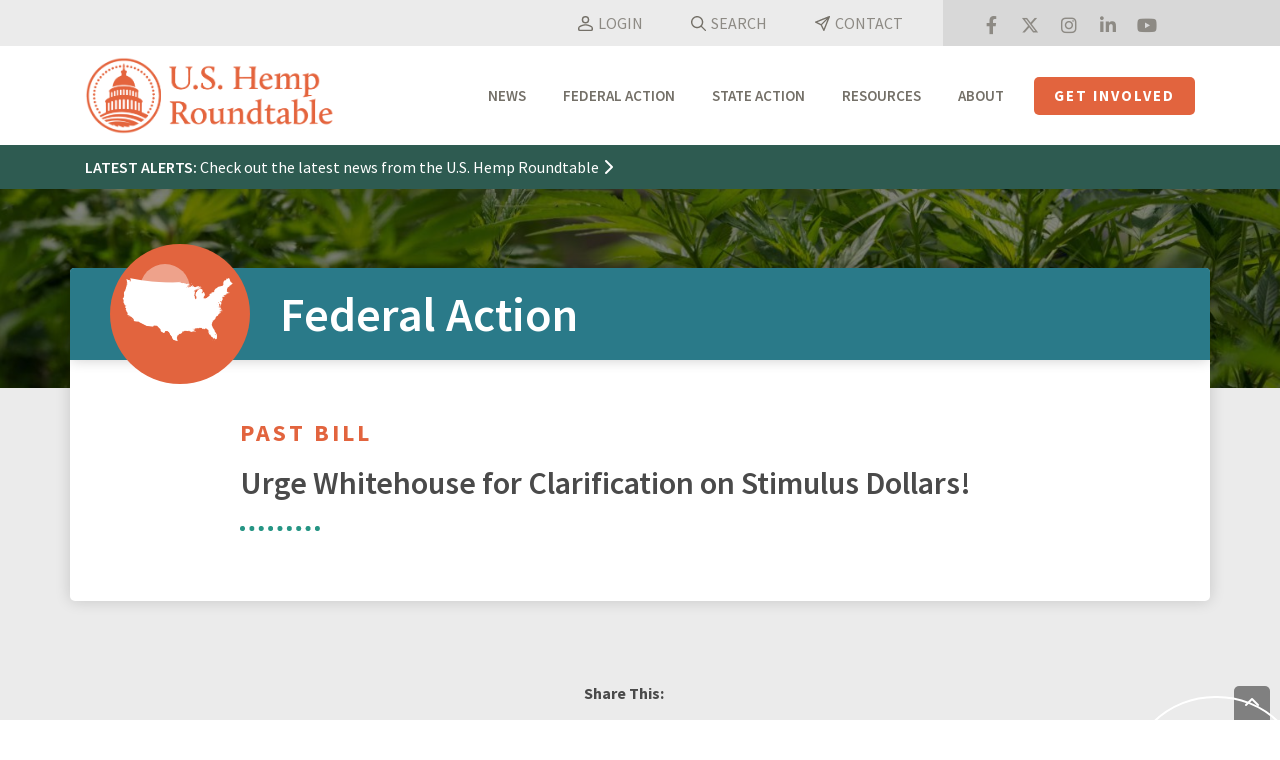

--- FILE ---
content_type: text/html; charset=UTF-8
request_url: https://hempsupporter.com/bill/urge-whitehouse-for-clarification-on-stimulus-dollars/
body_size: 46924
content:
<!DOCTYPE html>
<html lang="en-US">
<head><meta charset="UTF-8"><script>if(navigator.userAgent.match(/MSIE|Internet Explorer/i)||navigator.userAgent.match(/Trident\/7\..*?rv:11/i)){var href=document.location.href;if(!href.match(/[?&]nowprocket/)){if(href.indexOf("?")==-1){if(href.indexOf("#")==-1){document.location.href=href+"?nowprocket=1"}else{document.location.href=href.replace("#","?nowprocket=1#")}}else{if(href.indexOf("#")==-1){document.location.href=href+"&nowprocket=1"}else{document.location.href=href.replace("#","&nowprocket=1#")}}}}</script><script>(()=>{class RocketLazyLoadScripts{constructor(){this.v="2.0.4",this.userEvents=["keydown","keyup","mousedown","mouseup","mousemove","mouseover","mouseout","touchmove","touchstart","touchend","touchcancel","wheel","click","dblclick","input"],this.attributeEvents=["onblur","onclick","oncontextmenu","ondblclick","onfocus","onmousedown","onmouseenter","onmouseleave","onmousemove","onmouseout","onmouseover","onmouseup","onmousewheel","onscroll","onsubmit"]}async t(){this.i(),this.o(),/iP(ad|hone)/.test(navigator.userAgent)&&this.h(),this.u(),this.l(this),this.m(),this.k(this),this.p(this),this._(),await Promise.all([this.R(),this.L()]),this.lastBreath=Date.now(),this.S(this),this.P(),this.D(),this.O(),this.M(),await this.C(this.delayedScripts.normal),await this.C(this.delayedScripts.defer),await this.C(this.delayedScripts.async),await this.T(),await this.F(),await this.j(),await this.A(),window.dispatchEvent(new Event("rocket-allScriptsLoaded")),this.everythingLoaded=!0,this.lastTouchEnd&&await new Promise(t=>setTimeout(t,500-Date.now()+this.lastTouchEnd)),this.I(),this.H(),this.U(),this.W()}i(){this.CSPIssue=sessionStorage.getItem("rocketCSPIssue"),document.addEventListener("securitypolicyviolation",t=>{this.CSPIssue||"script-src-elem"!==t.violatedDirective||"data"!==t.blockedURI||(this.CSPIssue=!0,sessionStorage.setItem("rocketCSPIssue",!0))},{isRocket:!0})}o(){window.addEventListener("pageshow",t=>{this.persisted=t.persisted,this.realWindowLoadedFired=!0},{isRocket:!0}),window.addEventListener("pagehide",()=>{this.onFirstUserAction=null},{isRocket:!0})}h(){let t;function e(e){t=e}window.addEventListener("touchstart",e,{isRocket:!0}),window.addEventListener("touchend",function i(o){o.changedTouches[0]&&t.changedTouches[0]&&Math.abs(o.changedTouches[0].pageX-t.changedTouches[0].pageX)<10&&Math.abs(o.changedTouches[0].pageY-t.changedTouches[0].pageY)<10&&o.timeStamp-t.timeStamp<200&&(window.removeEventListener("touchstart",e,{isRocket:!0}),window.removeEventListener("touchend",i,{isRocket:!0}),"INPUT"===o.target.tagName&&"text"===o.target.type||(o.target.dispatchEvent(new TouchEvent("touchend",{target:o.target,bubbles:!0})),o.target.dispatchEvent(new MouseEvent("mouseover",{target:o.target,bubbles:!0})),o.target.dispatchEvent(new PointerEvent("click",{target:o.target,bubbles:!0,cancelable:!0,detail:1,clientX:o.changedTouches[0].clientX,clientY:o.changedTouches[0].clientY})),event.preventDefault()))},{isRocket:!0})}q(t){this.userActionTriggered||("mousemove"!==t.type||this.firstMousemoveIgnored?"keyup"===t.type||"mouseover"===t.type||"mouseout"===t.type||(this.userActionTriggered=!0,this.onFirstUserAction&&this.onFirstUserAction()):this.firstMousemoveIgnored=!0),"click"===t.type&&t.preventDefault(),t.stopPropagation(),t.stopImmediatePropagation(),"touchstart"===this.lastEvent&&"touchend"===t.type&&(this.lastTouchEnd=Date.now()),"click"===t.type&&(this.lastTouchEnd=0),this.lastEvent=t.type,t.composedPath&&t.composedPath()[0].getRootNode()instanceof ShadowRoot&&(t.rocketTarget=t.composedPath()[0]),this.savedUserEvents.push(t)}u(){this.savedUserEvents=[],this.userEventHandler=this.q.bind(this),this.userEvents.forEach(t=>window.addEventListener(t,this.userEventHandler,{passive:!1,isRocket:!0})),document.addEventListener("visibilitychange",this.userEventHandler,{isRocket:!0})}U(){this.userEvents.forEach(t=>window.removeEventListener(t,this.userEventHandler,{passive:!1,isRocket:!0})),document.removeEventListener("visibilitychange",this.userEventHandler,{isRocket:!0}),this.savedUserEvents.forEach(t=>{(t.rocketTarget||t.target).dispatchEvent(new window[t.constructor.name](t.type,t))})}m(){const t="return false",e=Array.from(this.attributeEvents,t=>"data-rocket-"+t),i="["+this.attributeEvents.join("],[")+"]",o="[data-rocket-"+this.attributeEvents.join("],[data-rocket-")+"]",s=(e,i,o)=>{o&&o!==t&&(e.setAttribute("data-rocket-"+i,o),e["rocket"+i]=new Function("event",o),e.setAttribute(i,t))};new MutationObserver(t=>{for(const n of t)"attributes"===n.type&&(n.attributeName.startsWith("data-rocket-")||this.everythingLoaded?n.attributeName.startsWith("data-rocket-")&&this.everythingLoaded&&this.N(n.target,n.attributeName.substring(12)):s(n.target,n.attributeName,n.target.getAttribute(n.attributeName))),"childList"===n.type&&n.addedNodes.forEach(t=>{if(t.nodeType===Node.ELEMENT_NODE)if(this.everythingLoaded)for(const i of[t,...t.querySelectorAll(o)])for(const t of i.getAttributeNames())e.includes(t)&&this.N(i,t.substring(12));else for(const e of[t,...t.querySelectorAll(i)])for(const t of e.getAttributeNames())this.attributeEvents.includes(t)&&s(e,t,e.getAttribute(t))})}).observe(document,{subtree:!0,childList:!0,attributeFilter:[...this.attributeEvents,...e]})}I(){this.attributeEvents.forEach(t=>{document.querySelectorAll("[data-rocket-"+t+"]").forEach(e=>{this.N(e,t)})})}N(t,e){const i=t.getAttribute("data-rocket-"+e);i&&(t.setAttribute(e,i),t.removeAttribute("data-rocket-"+e))}k(t){Object.defineProperty(HTMLElement.prototype,"onclick",{get(){return this.rocketonclick||null},set(e){this.rocketonclick=e,this.setAttribute(t.everythingLoaded?"onclick":"data-rocket-onclick","this.rocketonclick(event)")}})}S(t){function e(e,i){let o=e[i];e[i]=null,Object.defineProperty(e,i,{get:()=>o,set(s){t.everythingLoaded?o=s:e["rocket"+i]=o=s}})}e(document,"onreadystatechange"),e(window,"onload"),e(window,"onpageshow");try{Object.defineProperty(document,"readyState",{get:()=>t.rocketReadyState,set(e){t.rocketReadyState=e},configurable:!0}),document.readyState="loading"}catch(t){console.log("WPRocket DJE readyState conflict, bypassing")}}l(t){this.originalAddEventListener=EventTarget.prototype.addEventListener,this.originalRemoveEventListener=EventTarget.prototype.removeEventListener,this.savedEventListeners=[],EventTarget.prototype.addEventListener=function(e,i,o){o&&o.isRocket||!t.B(e,this)&&!t.userEvents.includes(e)||t.B(e,this)&&!t.userActionTriggered||e.startsWith("rocket-")||t.everythingLoaded?t.originalAddEventListener.call(this,e,i,o):(t.savedEventListeners.push({target:this,remove:!1,type:e,func:i,options:o}),"mouseenter"!==e&&"mouseleave"!==e||t.originalAddEventListener.call(this,e,t.savedUserEvents.push,o))},EventTarget.prototype.removeEventListener=function(e,i,o){o&&o.isRocket||!t.B(e,this)&&!t.userEvents.includes(e)||t.B(e,this)&&!t.userActionTriggered||e.startsWith("rocket-")||t.everythingLoaded?t.originalRemoveEventListener.call(this,e,i,o):t.savedEventListeners.push({target:this,remove:!0,type:e,func:i,options:o})}}J(t,e){this.savedEventListeners=this.savedEventListeners.filter(i=>{let o=i.type,s=i.target||window;return e!==o||t!==s||(this.B(o,s)&&(i.type="rocket-"+o),this.$(i),!1)})}H(){EventTarget.prototype.addEventListener=this.originalAddEventListener,EventTarget.prototype.removeEventListener=this.originalRemoveEventListener,this.savedEventListeners.forEach(t=>this.$(t))}$(t){t.remove?this.originalRemoveEventListener.call(t.target,t.type,t.func,t.options):this.originalAddEventListener.call(t.target,t.type,t.func,t.options)}p(t){let e;function i(e){return t.everythingLoaded?e:e.split(" ").map(t=>"load"===t||t.startsWith("load.")?"rocket-jquery-load":t).join(" ")}function o(o){function s(e){const s=o.fn[e];o.fn[e]=o.fn.init.prototype[e]=function(){return this[0]===window&&t.userActionTriggered&&("string"==typeof arguments[0]||arguments[0]instanceof String?arguments[0]=i(arguments[0]):"object"==typeof arguments[0]&&Object.keys(arguments[0]).forEach(t=>{const e=arguments[0][t];delete arguments[0][t],arguments[0][i(t)]=e})),s.apply(this,arguments),this}}if(o&&o.fn&&!t.allJQueries.includes(o)){const e={DOMContentLoaded:[],"rocket-DOMContentLoaded":[]};for(const t in e)document.addEventListener(t,()=>{e[t].forEach(t=>t())},{isRocket:!0});o.fn.ready=o.fn.init.prototype.ready=function(i){function s(){parseInt(o.fn.jquery)>2?setTimeout(()=>i.bind(document)(o)):i.bind(document)(o)}return"function"==typeof i&&(t.realDomReadyFired?!t.userActionTriggered||t.fauxDomReadyFired?s():e["rocket-DOMContentLoaded"].push(s):e.DOMContentLoaded.push(s)),o([])},s("on"),s("one"),s("off"),t.allJQueries.push(o)}e=o}t.allJQueries=[],o(window.jQuery),Object.defineProperty(window,"jQuery",{get:()=>e,set(t){o(t)}})}P(){const t=new Map;document.write=document.writeln=function(e){const i=document.currentScript,o=document.createRange(),s=i.parentElement;let n=t.get(i);void 0===n&&(n=i.nextSibling,t.set(i,n));const c=document.createDocumentFragment();o.setStart(c,0),c.appendChild(o.createContextualFragment(e)),s.insertBefore(c,n)}}async R(){return new Promise(t=>{this.userActionTriggered?t():this.onFirstUserAction=t})}async L(){return new Promise(t=>{document.addEventListener("DOMContentLoaded",()=>{this.realDomReadyFired=!0,t()},{isRocket:!0})})}async j(){return this.realWindowLoadedFired?Promise.resolve():new Promise(t=>{window.addEventListener("load",t,{isRocket:!0})})}M(){this.pendingScripts=[];this.scriptsMutationObserver=new MutationObserver(t=>{for(const e of t)e.addedNodes.forEach(t=>{"SCRIPT"!==t.tagName||t.noModule||t.isWPRocket||this.pendingScripts.push({script:t,promise:new Promise(e=>{const i=()=>{const i=this.pendingScripts.findIndex(e=>e.script===t);i>=0&&this.pendingScripts.splice(i,1),e()};t.addEventListener("load",i,{isRocket:!0}),t.addEventListener("error",i,{isRocket:!0}),setTimeout(i,1e3)})})})}),this.scriptsMutationObserver.observe(document,{childList:!0,subtree:!0})}async F(){await this.X(),this.pendingScripts.length?(await this.pendingScripts[0].promise,await this.F()):this.scriptsMutationObserver.disconnect()}D(){this.delayedScripts={normal:[],async:[],defer:[]},document.querySelectorAll("script[type$=rocketlazyloadscript]").forEach(t=>{t.hasAttribute("data-rocket-src")?t.hasAttribute("async")&&!1!==t.async?this.delayedScripts.async.push(t):t.hasAttribute("defer")&&!1!==t.defer||"module"===t.getAttribute("data-rocket-type")?this.delayedScripts.defer.push(t):this.delayedScripts.normal.push(t):this.delayedScripts.normal.push(t)})}async _(){await this.L();let t=[];document.querySelectorAll("script[type$=rocketlazyloadscript][data-rocket-src]").forEach(e=>{let i=e.getAttribute("data-rocket-src");if(i&&!i.startsWith("data:")){i.startsWith("//")&&(i=location.protocol+i);try{const o=new URL(i).origin;o!==location.origin&&t.push({src:o,crossOrigin:e.crossOrigin||"module"===e.getAttribute("data-rocket-type")})}catch(t){}}}),t=[...new Map(t.map(t=>[JSON.stringify(t),t])).values()],this.Y(t,"preconnect")}async G(t){if(await this.K(),!0!==t.noModule||!("noModule"in HTMLScriptElement.prototype))return new Promise(e=>{let i;function o(){(i||t).setAttribute("data-rocket-status","executed"),e()}try{if(navigator.userAgent.includes("Firefox/")||""===navigator.vendor||this.CSPIssue)i=document.createElement("script"),[...t.attributes].forEach(t=>{let e=t.nodeName;"type"!==e&&("data-rocket-type"===e&&(e="type"),"data-rocket-src"===e&&(e="src"),i.setAttribute(e,t.nodeValue))}),t.text&&(i.text=t.text),t.nonce&&(i.nonce=t.nonce),i.hasAttribute("src")?(i.addEventListener("load",o,{isRocket:!0}),i.addEventListener("error",()=>{i.setAttribute("data-rocket-status","failed-network"),e()},{isRocket:!0}),setTimeout(()=>{i.isConnected||e()},1)):(i.text=t.text,o()),i.isWPRocket=!0,t.parentNode.replaceChild(i,t);else{const i=t.getAttribute("data-rocket-type"),s=t.getAttribute("data-rocket-src");i?(t.type=i,t.removeAttribute("data-rocket-type")):t.removeAttribute("type"),t.addEventListener("load",o,{isRocket:!0}),t.addEventListener("error",i=>{this.CSPIssue&&i.target.src.startsWith("data:")?(console.log("WPRocket: CSP fallback activated"),t.removeAttribute("src"),this.G(t).then(e)):(t.setAttribute("data-rocket-status","failed-network"),e())},{isRocket:!0}),s?(t.fetchPriority="high",t.removeAttribute("data-rocket-src"),t.src=s):t.src="data:text/javascript;base64,"+window.btoa(unescape(encodeURIComponent(t.text)))}}catch(i){t.setAttribute("data-rocket-status","failed-transform"),e()}});t.setAttribute("data-rocket-status","skipped")}async C(t){const e=t.shift();return e?(e.isConnected&&await this.G(e),this.C(t)):Promise.resolve()}O(){this.Y([...this.delayedScripts.normal,...this.delayedScripts.defer,...this.delayedScripts.async],"preload")}Y(t,e){this.trash=this.trash||[];let i=!0;var o=document.createDocumentFragment();t.forEach(t=>{const s=t.getAttribute&&t.getAttribute("data-rocket-src")||t.src;if(s&&!s.startsWith("data:")){const n=document.createElement("link");n.href=s,n.rel=e,"preconnect"!==e&&(n.as="script",n.fetchPriority=i?"high":"low"),t.getAttribute&&"module"===t.getAttribute("data-rocket-type")&&(n.crossOrigin=!0),t.crossOrigin&&(n.crossOrigin=t.crossOrigin),t.integrity&&(n.integrity=t.integrity),t.nonce&&(n.nonce=t.nonce),o.appendChild(n),this.trash.push(n),i=!1}}),document.head.appendChild(o)}W(){this.trash.forEach(t=>t.remove())}async T(){try{document.readyState="interactive"}catch(t){}this.fauxDomReadyFired=!0;try{await this.K(),this.J(document,"readystatechange"),document.dispatchEvent(new Event("rocket-readystatechange")),await this.K(),document.rocketonreadystatechange&&document.rocketonreadystatechange(),await this.K(),this.J(document,"DOMContentLoaded"),document.dispatchEvent(new Event("rocket-DOMContentLoaded")),await this.K(),this.J(window,"DOMContentLoaded"),window.dispatchEvent(new Event("rocket-DOMContentLoaded"))}catch(t){console.error(t)}}async A(){try{document.readyState="complete"}catch(t){}try{await this.K(),this.J(document,"readystatechange"),document.dispatchEvent(new Event("rocket-readystatechange")),await this.K(),document.rocketonreadystatechange&&document.rocketonreadystatechange(),await this.K(),this.J(window,"load"),window.dispatchEvent(new Event("rocket-load")),await this.K(),window.rocketonload&&window.rocketonload(),await this.K(),this.allJQueries.forEach(t=>t(window).trigger("rocket-jquery-load")),await this.K(),this.J(window,"pageshow");const t=new Event("rocket-pageshow");t.persisted=this.persisted,window.dispatchEvent(t),await this.K(),window.rocketonpageshow&&window.rocketonpageshow({persisted:this.persisted})}catch(t){console.error(t)}}async K(){Date.now()-this.lastBreath>45&&(await this.X(),this.lastBreath=Date.now())}async X(){return document.hidden?new Promise(t=>setTimeout(t)):new Promise(t=>requestAnimationFrame(t))}B(t,e){return e===document&&"readystatechange"===t||(e===document&&"DOMContentLoaded"===t||(e===window&&"DOMContentLoaded"===t||(e===window&&"load"===t||e===window&&"pageshow"===t)))}static run(){(new RocketLazyLoadScripts).t()}}RocketLazyLoadScripts.run()})();</script>

<meta name="viewport" content="width=device-width, initial-scale=1">
<link rel="profile" href="http://gmpg.org/xfn/11">
<title>Urge Whitehouse for Clarification on Stimulus Dollars! | U.S. Hemp Roundtable</title>
<style id="rocket-critical-css">.fa{font-family:var(--fa-style-family,"Font Awesome 6 Free");font-weight:var(--fa-style,900)}.fa,.fab,.far,.fas{-moz-osx-font-smoothing:grayscale;-webkit-font-smoothing:antialiased;display:var(--fa-display,inline-block);font-style:normal;font-variant:normal;line-height:1;text-rendering:auto}.fa:before,.fab:before,.far:before,.fas:before{content:var(--fa)}.far,.fas{font-family:"Font Awesome 6 Free"}.fab{font-family:"Font Awesome 6 Brands"}.fa-eye-slash{--fa:"\f070"}.fa-chevron-up{--fa:"\f077"}.fa-key{--fa:"\f084"}.fa-eye{--fa:"\f06e"}.fa-angle-down{--fa:"\f107"}.fa-times{--fa:"\f00d"}.fa-chevron-right{--fa:"\f054"}.fa-user-plus{--fa:"\f234"}.fa-times-circle{--fa:"\f057"}:host,:root{--fa-style-family-brands:"Font Awesome 6 Brands";--fa-font-brands:normal 400 1em/1 "Font Awesome 6 Brands"}@font-face{font-family:"Font Awesome 6 Brands";font-style:normal;font-weight:400;font-display:swap;src:url(https://hempsupporter.com/wp-content/plugins/easy-social-icons/css/font-awesome/webfonts/fa-brands-400.woff2) format("woff2"),url(https://hempsupporter.com/wp-content/plugins/easy-social-icons/css/font-awesome/webfonts/fa-brands-400.ttf) format("truetype")}.fab{font-weight:400}.fa-linkedin{--fa:"\f08c"}.fa-instagram{--fa:"\f16d"}.fa-facebook{--fa:"\f09a"}.fa-youtube{--fa:"\f167"}.fa-twitter{--fa:"\f099"}:host,:root{--fa-font-regular:normal 400 1em/1 "Font Awesome 6 Free"}@font-face{font-family:"Font Awesome 6 Free";font-style:normal;font-weight:400;font-display:swap;src:url(https://hempsupporter.com/wp-content/plugins/easy-social-icons/css/font-awesome/webfonts/fa-regular-400.woff2) format("woff2"),url(https://hempsupporter.com/wp-content/plugins/easy-social-icons/css/font-awesome/webfonts/fa-regular-400.ttf) format("truetype")}.far{font-weight:400}:host,:root{--fa-style-family-classic:"Font Awesome 6 Free";--fa-font-solid:normal 900 1em/1 "Font Awesome 6 Free"}@font-face{font-family:"Font Awesome 6 Free";font-style:normal;font-weight:900;font-display:swap;src:url(https://hempsupporter.com/wp-content/plugins/easy-social-icons/css/font-awesome/webfonts/fa-solid-900.woff2) format("woff2"),url(https://hempsupporter.com/wp-content/plugins/easy-social-icons/css/font-awesome/webfonts/fa-solid-900.ttf) format("truetype")}.fas{font-weight:900}@font-face{font-family:"Font Awesome 5 Brands";font-display:swap;font-weight:400;src:url(https://hempsupporter.com/wp-content/plugins/easy-social-icons/css/font-awesome/webfonts/fa-brands-400.woff2) format("woff2"),url(https://hempsupporter.com/wp-content/plugins/easy-social-icons/css/font-awesome/webfonts/fa-brands-400.ttf) format("truetype")}@font-face{font-family:"Font Awesome 5 Free";font-display:swap;font-weight:900;src:url(https://hempsupporter.com/wp-content/plugins/easy-social-icons/css/font-awesome/webfonts/fa-solid-900.woff2) format("woff2"),url(https://hempsupporter.com/wp-content/plugins/easy-social-icons/css/font-awesome/webfonts/fa-solid-900.ttf) format("truetype")}@font-face{font-family:"Font Awesome 5 Free";font-display:swap;font-weight:400;src:url(https://hempsupporter.com/wp-content/plugins/easy-social-icons/css/font-awesome/webfonts/fa-regular-400.woff2) format("woff2"),url(https://hempsupporter.com/wp-content/plugins/easy-social-icons/css/font-awesome/webfonts/fa-regular-400.ttf) format("truetype")}.fa.fa-facebook,.fa.fa-twitter{font-family:"Font Awesome 6 Brands";font-weight:400}.fa.fa-facebook{--fa:"\f39e"}.fa.fa-linkedin{font-family:"Font Awesome 6 Brands";font-weight:400;--fa:"\f0e1"}ul.cnss-social-icon{margin:0;padding:0;list-style-type:none}ul.cnss-social-icon li a{border:none!important;text-decoration:none!important}ul.cnss-social-icon li:after,ul.cnss-social-icon li:before{display:none!important;content:inherit!important}ul.cnss-social-icon li{vertical-align:middle;float:none!important;width:auto!important;margin:0!important;list-style-type:none!important;border:none!important;padding:0!important;background:none!important;line-height:normal!important}ul.cnss-social-icon li a{box-shadow:none!important;-webkit-box-shadow:none}ul.cnss-social-icon li.cn-fa-icon a{display:block!important;text-align:center!important;box-sizing:border-box!important;background-color:#999999!important}.entry-content a{box-shadow:none!important}.gb-block-button{margin:0 0 1.2em 0;position:relative}.gb-button{text-align:center;font-size:18px;line-height:1!important;background-color:#32373c;border:none;border-radius:50px;box-shadow:none;color:#fff;padding:.6em 1em;text-decoration:none;word-break:break-word;display:inline-block}.gb-button-shape-rounded{border-radius:5px}.gb-button-size-medium{font-size:20px}.screen-reader-text{clip:rect(1px,1px,1px,1px);height:1px;overflow:hidden;position:absolute!important;width:1px;word-wrap:normal!important}.gb-block-pricing-table:nth-child(1){-ms-grid-row:1;-ms-grid-column:1;grid-area:col1}.gb-block-pricing-table:nth-child(2){-ms-grid-row:1;-ms-grid-column:2;grid-area:col2}.gb-block-pricing-table:nth-child(3){-ms-grid-row:1;-ms-grid-column:3;grid-area:col3}.gb-block-pricing-table:nth-child(4){-ms-grid-row:1;-ms-grid-column:4;grid-area:col4}.gb-block-layout-column:nth-child(1){-ms-grid-row:1;-ms-grid-column:1;grid-area:col1}.gb-block-layout-column:nth-child(1){-ms-grid-row:1;-ms-grid-column:1;grid-area:col1}.gb-block-layout-column:nth-child(2){-ms-grid-row:1;-ms-grid-column:2;grid-area:col2}.gb-block-layout-column:nth-child(3){-ms-grid-row:1;-ms-grid-column:3;grid-area:col3}.gb-block-layout-column:nth-child(4){-ms-grid-row:1;-ms-grid-column:4;grid-area:col4}.gb-block-layout-column:nth-child(5){-ms-grid-row:1;-ms-grid-column:5;grid-area:col5}.gb-block-layout-column:nth-child(6){-ms-grid-row:1;-ms-grid-column:6;grid-area:col6}@media only screen and (max-width:600px){.gpb-grid-mobile-reorder .gb-is-responsive-column .gb-block-layout-column:nth-of-type(1){grid-area:col2}.gpb-grid-mobile-reorder .gb-is-responsive-column .gb-block-layout-column:nth-of-type(2){grid-area:col1}}.wp-block-image{margin-bottom:1.2em}.xoo-aff-input-group{position:relative;display:flex;border-collapse:separate;width:100%}.xoo-aff-input-group:first-child{border-right:0}.xoo-aff-group input{box-sizing:border-box}.xoo-aff-input-group .xoo-aff-input-icon{padding:6px 0;font-size:14px;text-align:center;border-radius:4px;align-items:center;height:auto;align-self:stretch;display:flex;width:100%;justify-content:center;border-style:solid}body:not(.rtl) .xoo-aff-input-group .xoo-aff-input-icon{border-right:0;border-bottom-right-radius:0;border-top-right-radius:0}.xoo-aff-group input[type="text"],.xoo-aff-group input[type="password"]{flex-grow:1;min-width:1px;margin:0;position:relative;z-index:2;width:100%!important;margin-bottom:0!important;height:50px;padding:6px 12px;font-size:14px;line-height:3.428571;background-image:none;border:1px solid #ccc;border-style:solid;border-radius:4px;-webkit-box-shadow:inset 0 1px 1px rgba(0,0,0,0.075);box-shadow:inset 0 1px 1px rgba(0,0,0,0.075);outline:0}.xoo-aff-group label{font-weight:600;display:block;margin-bottom:5px}.xoo-aff-group{float:left;width:calc(100% - 20px);position:relative}@media only screen and (max-width:450px){.xoo-aff-group{width:calc(100% - 20px)}.xoo-aff-group{margin-right:0}}span.xoo-aff-pwtog-hide{display:none}.xoo-aff-pw-toggle{display:flex;align-items:center;right:5px;position:absolute;z-index:2;top:0;bottom:0}.xoo-aff-pw-toggle>*{padding:5px}.fa,.fab,.far,.fas{-moz-osx-font-smoothing:grayscale;-webkit-font-smoothing:antialiased;display:inline-block;font-style:normal;font-variant:normal;text-rendering:auto;line-height:1}.fa-angle-down:before{content:"\f107"}.fa-chevron-right:before{content:"\f054"}.fa-chevron-up:before{content:"\f077"}.fa-eye:before{content:"\f06e"}.fa-eye-slash:before{content:"\f070"}.fa-facebook:before{content:"\f09a"}.fa-instagram:before{content:"\f16d"}.fa-key:before{content:"\f084"}.fa-linkedin:before{content:"\f08c"}.fa-times:before{content:"\f00d"}.fa-times-circle:before{content:"\f057"}.fa-twitter:before{content:"\f099"}.fa-user-plus:before{content:"\f234"}.fa-youtube:before{content:"\f167"}@font-face{font-family:"Font Awesome 5 Brands";font-style:normal;font-weight:400;font-display:swap;src:url(https://hempsupporter.com/wp-content/plugins/easy-login-woocommerce/xoo-form-fields-fw/lib/fontawesome5/webfonts/fa-brands-400.eot);src:url(https://hempsupporter.com/wp-content/plugins/easy-login-woocommerce/xoo-form-fields-fw/lib/fontawesome5/webfonts/fa-brands-400.eot?#iefix) format("embedded-opentype"),url(https://hempsupporter.com/wp-content/plugins/easy-login-woocommerce/xoo-form-fields-fw/lib/fontawesome5/webfonts/fa-brands-400.woff2) format("woff2"),url(https://hempsupporter.com/wp-content/plugins/easy-login-woocommerce/xoo-form-fields-fw/lib/fontawesome5/webfonts/fa-brands-400.woff) format("woff"),url(https://hempsupporter.com/wp-content/plugins/easy-login-woocommerce/xoo-form-fields-fw/lib/fontawesome5/webfonts/fa-brands-400.ttf) format("truetype"),url(https://hempsupporter.com/wp-content/plugins/easy-login-woocommerce/xoo-form-fields-fw/lib/fontawesome5/webfonts/fa-brands-400.svg#fontawesome) format("svg")}.fab{font-family:"Font Awesome 5 Brands"}@font-face{font-family:"Font Awesome 5 Free";font-style:normal;font-weight:400;font-display:swap;src:url(https://hempsupporter.com/wp-content/plugins/easy-login-woocommerce/xoo-form-fields-fw/lib/fontawesome5/webfonts/fa-regular-400.eot);src:url(https://hempsupporter.com/wp-content/plugins/easy-login-woocommerce/xoo-form-fields-fw/lib/fontawesome5/webfonts/fa-regular-400.eot?#iefix) format("embedded-opentype"),url(https://hempsupporter.com/wp-content/plugins/easy-login-woocommerce/xoo-form-fields-fw/lib/fontawesome5/webfonts/fa-regular-400.woff2) format("woff2"),url(https://hempsupporter.com/wp-content/plugins/easy-login-woocommerce/xoo-form-fields-fw/lib/fontawesome5/webfonts/fa-regular-400.woff) format("woff"),url(https://hempsupporter.com/wp-content/plugins/easy-login-woocommerce/xoo-form-fields-fw/lib/fontawesome5/webfonts/fa-regular-400.ttf) format("truetype"),url(https://hempsupporter.com/wp-content/plugins/easy-login-woocommerce/xoo-form-fields-fw/lib/fontawesome5/webfonts/fa-regular-400.svg#fontawesome) format("svg")}.fab,.far{font-weight:400}@font-face{font-family:"Font Awesome 5 Free";font-style:normal;font-weight:900;font-display:swap;src:url(https://hempsupporter.com/wp-content/plugins/easy-login-woocommerce/xoo-form-fields-fw/lib/fontawesome5/webfonts/fa-solid-900.eot);src:url(https://hempsupporter.com/wp-content/plugins/easy-login-woocommerce/xoo-form-fields-fw/lib/fontawesome5/webfonts/fa-solid-900.eot?#iefix) format("embedded-opentype"),url(https://hempsupporter.com/wp-content/plugins/easy-login-woocommerce/xoo-form-fields-fw/lib/fontawesome5/webfonts/fa-solid-900.woff2) format("woff2"),url(https://hempsupporter.com/wp-content/plugins/easy-login-woocommerce/xoo-form-fields-fw/lib/fontawesome5/webfonts/fa-solid-900.woff) format("woff"),url(https://hempsupporter.com/wp-content/plugins/easy-login-woocommerce/xoo-form-fields-fw/lib/fontawesome5/webfonts/fa-solid-900.ttf) format("truetype"),url(https://hempsupporter.com/wp-content/plugins/easy-login-woocommerce/xoo-form-fields-fw/lib/fontawesome5/webfonts/fa-solid-900.svg#fontawesome) format("svg")}.fa,.far,.fas{font-family:"Font Awesome 5 Free"}.fa,.fas{font-weight:900}.wp-block-group{box-sizing:border-box}.wp-block-image img{box-sizing:border-box;height:auto;max-width:100%;vertical-align:bottom}.wp-block-image .aligncenter{display:table}.wp-block-image .aligncenter{margin-left:auto;margin-right:auto}.wp-block-image figure{margin:0}ul{box-sizing:border-box}.entry-content{counter-reset:footnotes}:root{--wp--preset--font-size--normal:16px;--wp--preset--font-size--huge:42px}.has-text-align-center{text-align:center}.aligncenter{clear:both}.screen-reader-text{border:0;clip-path:inset(50%);height:1px;margin:-1px;overflow:hidden;padding:0;position:absolute;width:1px;word-wrap:normal!important}:root{--wcm-btn-color:#5c7676;--wcm-btn-hover-color:--wcm-btn-hover-color}:host,:root{--fa-font-solid:normal 900 1em/1 "Font Awesome 6 Solid";--fa-font-regular:normal 400 1em/1 "Font Awesome 6 Regular";--fa-font-light:normal 300 1em/1 "Font Awesome 6 Light";--fa-font-thin:normal 100 1em/1 "Font Awesome 6 Thin";--fa-font-duotone:normal 900 1em/1 "Font Awesome 6 Duotone";--fa-font-sharp-solid:normal 900 1em/1 "Font Awesome 6 Sharp";--fa-font-brands:normal 400 1em/1 "Font Awesome 6 Brands"}#cookie-notice,#cookie-notice .cn-button:not(.cn-button-custom){font-family:-apple-system,BlinkMacSystemFont,Arial,Roboto,"Helvetica Neue",sans-serif;font-weight:400;font-size:13px;text-align:center}#cookie-notice{position:fixed;min-width:100%;height:auto;z-index:100000;letter-spacing:0;line-height:20px;left:0}#cookie-notice,#cookie-notice *{-webkit-box-sizing:border-box;-moz-box-sizing:border-box;box-sizing:border-box}#cookie-notice.cn-animated{-webkit-animation-duration:.5s!important;animation-duration:.5s!important;-webkit-animation-fill-mode:both;animation-fill-mode:both}#cookie-notice .cookie-notice-container{display:block}.cn-position-bottom{bottom:0}.cookie-notice-container{padding:15px 30px;text-align:center;width:100%;z-index:2}.cn-close-icon{position:absolute;right:15px;top:50%;margin-top:-10px;width:15px;height:15px;opacity:.5;padding:10px;outline:0}.cn-close-icon:after,.cn-close-icon:before{position:absolute;content:' ';height:15px;width:2px;top:3px;background-color:grey}.cn-close-icon:before{transform:rotate(45deg)}.cn-close-icon:after{transform:rotate(-45deg)}#cookie-notice .cn-button{margin:0 0 0 10px;display:inline-block}#cookie-notice .cn-button:not(.cn-button-custom){letter-spacing:.25px;margin:0 0 0 10px;text-transform:none;display:inline-block;touch-action:manipulation;white-space:nowrap;outline:0;box-shadow:none;text-shadow:none;border:none;-webkit-border-radius:3px;-moz-border-radius:3px;border-radius:3px;text-decoration:none;padding:8.5px 10px;line-height:1;color:inherit}.cn-text-container{margin:0 0 6px}.cn-buttons-container,.cn-text-container{display:inline-block}#cookie-notice.cookie-notice-visible.cn-effect-fade{-webkit-animation-name:fadeIn;animation-name:fadeIn}#cookie-notice.cn-effect-fade{-webkit-animation-name:fadeOut;animation-name:fadeOut}@-webkit-keyframes fadeIn{from{opacity:0}to{opacity:1}}@keyframes fadeIn{from{opacity:0}to{opacity:1}}@-webkit-keyframes fadeOut{from{opacity:1}to{opacity:0}}@keyframes fadeOut{from{opacity:1}to{opacity:0}}@media all and (max-width:900px){.cookie-notice-container #cn-notice-buttons,.cookie-notice-container #cn-notice-text{display:block}#cookie-notice .cn-button{margin:0 5px 5px}}@media all and (max-width:480px){.cookie-notice-container{padding:15px 25px}}.menu-item a img,img.menu-image-title-after{border:none;box-shadow:none;vertical-align:middle;width:auto;display:inline}.menu-image-title-after.menu-image-not-hovered img{padding-right:10px}.menu-image-title-after.menu-image-title{padding-left:10px}:root{--woocommerce:#720eec;--wc-green:#7ad03a;--wc-red:#a00;--wc-orange:#ffba00;--wc-blue:#2ea2cc;--wc-primary:#720eec;--wc-primary-text:#fcfbfe;--wc-secondary:#e9e6ed;--wc-secondary-text:#515151;--wc-highlight:#958e09;--wc-highligh-text:white;--wc-content-bg:#fff;--wc-subtext:#767676;--wc-form-border-color:rgba(32, 7, 7, 0.8);--wc-form-border-radius:4px;--wc-form-border-width:1px}:root{--woocommerce:#720eec;--wc-green:#7ad03a;--wc-red:#a00;--wc-orange:#ffba00;--wc-blue:#2ea2cc;--wc-primary:#720eec;--wc-primary-text:#fcfbfe;--wc-secondary:#e9e6ed;--wc-secondary-text:#515151;--wc-highlight:#958e09;--wc-highligh-text:white;--wc-content-bg:#fff;--wc-subtext:#767676;--wc-form-border-color:rgba(32, 7, 7, 0.8);--wc-form-border-radius:4px;--wc-form-border-width:1px}.screen-reader-text{clip:rect(1px,1px,1px,1px);height:1px;overflow:hidden;position:absolute!important;width:1px;word-wrap:normal!important}.xoo-el-opac,.xoo-el-notice-opac{position:fixed;top:0;bottom:0;left:0;z-index:999999;right:0;background-color:black;opacity:0}.xoo-el-container:not(.xoo-el-style-slider) .xoo-el-modal,.xoo-el-notice-modal{top:0;text-align:center;bottom:0;left:0;right:0;position:fixed;z-index:1000000000;overflow:auto;opacity:0;transform:scale(0.8)}.xoo-el-modal:before,.xoo-el-notice-modal:before{content:'';display:inline-block;height:100%;margin-right:-0.25em}.xoo-el-container:not(.xoo-el-style-slider) .xoo-el-inmodal,.xoo-el-notice-inmodal{display:inline-block;background:#fff;position:relative;vertical-align:middle;width:90%;text-align:left;border-radius:5px;height:90%}.xoo-el-srcont{flex-grow:1;height:100%;overflow:auto}span.xoo-el-close,.xoo-el-notice-close{font-size:17px;position:absolute;right:-9px;top:-12px;border-radius:50%;z-index:100;width:25px;height:25px;display:flex;align-items:center;justify-content:center;color:#000;background-color:#fff;box-shadow:-1px 2px 10px rgba(0,0,0,.17)}.xoo-el-form-container button.button.btn.xoo-el-action-btn{clear:both;width:calc(100% - 20px);display:flex;align-items:center;justify-content:center;margin:10px 0}.xoo-el-notice{display:none;width:calc(100% - 20px);margin-bottom:15px}.xoo-aff-group.xoo-el-login-btm-fields{display:flex;align-items:center;position:relative;margin-bottom:14px;justify-content:space-between}.xoo-el-section{display:none}.xoo-el-section.xoo-el-active{display:block}.xoo-el-form-txt{margin-bottom:10px;display:block}.xoo-el-sidebar{background-size:cover;background-repeat:no-repeat;background-position:center;height:100%}.xoo-el-wrap{min-height:100%;display:flex;width:100%;height:100%}.xoo-el-main{position:relative;vertical-align:top;height:auto}@media only screen and (max-width:769px){.xoo-el-sidebar{display:none}.xoo-el-wrap,.xoo-el-main{display:block;width:auto}}label.xoo-el-form-label{font-weight:normal;margin:0}a.xoo-el-lostpw-tgr{margin:0}.xoo-el-fields{position:relative;z-index:1}.xoo-el-form-container ul.xoo-el-tabs{display:flex;margin:0;list-style:none;padding:0;padding:0 20px 16px}.xoo-el-form-container ul.xoo-el-tabs li{padding:12px 20px;flex-grow:1;flex-basis:auto;text-align:center;list-style:none;margin:0}.xoo-el-form-container ul.xoo-el-tabs li.xoo-el-active{font-weight:600}.xoo-el-section{padding-left:20px}.xoo-el-form-container{padding-bottom:0}.xoo-el-login-btm-fields label input{margin-right:4px}.xoo-el-srcont::-webkit-scrollbar{width:7px}.xoo-el-srcont::-webkit-scrollbar-thumb{border-radius:50px;background:#dfdbdb}form.xoo-el-action-form{margin-top:20px;margin-bottom:0}@media only screen and (max-width:600px){body .xoo-el-main{padding-left:10px;padding-right:10px}}.xoo-aff-group{align-self:flex-end}.xoo-el-fields-cont{display:flex;flex-wrap:wrap}.xoo-el-notice-opac{opacity:0.7;background-color:#000;z-index:1000000}.xoo-el-notice-modal:before{vertical-align:middle}.xoo-el-notice-inmodal{max-width:1200px;height:92%;width:92%}.xoo-el-notice-wrap iframe{width:100%;height:100%}.xoo-el-notice-wrap{height:100%}@font-face{font-display:swap;font-family:'Easy-Login';src:url(https://hempsupporter.com/wp-content/plugins/easy-login-woocommerce/assets/fonts/Easy-Login.eot?oy4gsz);src:url(https://hempsupporter.com/wp-content/plugins/easy-login-woocommerce/assets/fonts/Easy-Login.eot?oy4gsz#iefix) format('embedded-opentype'),url(https://hempsupporter.com/wp-content/plugins/easy-login-woocommerce/assets/fonts/Easy-Login.ttf?oy4gsz) format('truetype'),url(https://hempsupporter.com/wp-content/plugins/easy-login-woocommerce/assets/fonts/Easy-Login.woff?oy4gsz) format('woff'),url(https://hempsupporter.com/wp-content/plugins/easy-login-woocommerce/assets/fonts/Easy-Login.svg?oy4gsz#Easy-Login) format('svg');font-weight:normal;font-style:normal}[class*=" xoo-el-icon-"]{font-family:'Easy-Login'!important;speak:never;font-style:normal;font-weight:normal;font-variant:normal;text-transform:none;line-height:1;-webkit-font-smoothing:antialiased;-moz-osx-font-smoothing:grayscale}.xoo-el-icon-cross:before{content:"\e907"}html,body{height:100%}html,body{margin:0;padding:0}html{box-sizing:border-box;font-size:16px}@media (max-width:991px){html{font-size:15px}}@media (max-width:767px){html{font-size:14px}}body{background:#ffffff}.site{background:#FFFFFF;position:relative}body,button,input,select{font-family:"Open Sans",Helvetica,Arial,sans-serif;font-size:14px;font-size:0.875rem;line-height:1.7;color:#777777}input{font:inherit}a{color:#03c4eb;text-decoration:none;outline:none}h1,h2,h6{clear:both;font-family:"Raleway",Helvetica,Arial,sans-serif;font-weight:600;margin-bottom:15px;margin-bottom:15px;margin-bottom:0.9375rem;margin-top:0;color:#333333}h1{line-height:1.3;font-size:33px;font-size:2.0625rem}@media (min-width:768px){h1{font-size:40px;font-size:2.5rem}}h2{line-height:1.2;font-size:25px;font-size:1.5625rem}@media (min-width:768px){h2{font-size:32px;font-size:2rem}}h6{font-weight:700;text-transform:uppercase;font-size:12px;font-size:0.75rem;letter-spacing:1px}ul,p,figure{margin-bottom:15px;margin-bottom:0.9375rem;margin-top:0}img{height:auto;max-width:100%;vertical-align:middle}b,strong{font-weight:bold}i{font-style:italic}figure{margin:0}ul{padding-left:20px}ul{list-style:disc}ul li{margin:8px 0}input[type=submit],input[type=submit]{background:#03c4eb;border:none;display:inline-block;color:#FFFFFF;letter-spacing:1px;text-transform:uppercase;line-height:1;text-align:center;padding:15px 23px 15px 23px;-webkit-border-radius:2px;-moz-border-radius:2px;border-radius:2px;box-shadow:0 -1px 0 0 rgba(0,0,0,0.1) inset;margin:3px 0;text-decoration:none;font-weight:600;font-size:13px}select{max-width:100%;overflow:auto;vertical-align:top;outline:none;border:1px solid #e9e9e9;padding:10px}input[type=password],input[type=search],input[type=text]{padding:10px;max-width:100%;border:0px;font-size:15px;font-weight:normal;line-height:22px;box-shadow:0 1px 2px rgba(0,0,0,0.12) inset;-moz-box-shadow:0 1px 2px rgba(0,0,0,0.12) inset;-webkit-box-shadow:0 1px 2px rgba(0,0,0,0.12) inset;-o-box-shadow:0 1px 2px rgba(0,0,0,0.12) inset;background-color:#f2f2f2;border-bottom:1px solid #fff;box-sizing:border-box;color:#000000}button::-moz-focus-inner{border:0;padding:0}input[type=checkbox]{margin:0 10px}.screen-reader-text{clip:rect(1px,1px,1px,1px);position:absolute!important}.aligncenter{clear:both;display:block;margin-left:auto;margin-right:auto}.entry-content:before,.entry-content:after,.site-header:before,.site-header:after,.site-content:before,.site-content:after{content:"";display:table;clear:both}.entry-content:after,.site-header:after,.site-content:after{clear:both}h1,h2,h6,p,ul{word-break:break-word;word-wrap:break-word}#primary{padding-bottom:40px;padding-top:40px}.content-area{width:100%;float:none}@media screen and (min-width:940px){.content-area{float:left}}.no-sidebar .content-area{width:100%}.footer-widgets .widget-title{color:#ffffff}.footer-widgets .sidebar .widget{margin-bottom:30px}.site-header{line-height:75px;position:relative;width:100%;background:#ffffff;z-index:1000;box-shadow:0 5px 10px 0 rgba(50,50,50,0.06)}.site-header.header-fixed{top:0px;left:0px;position:fixed}.followWrap{display:block}.site-branding{float:left}.site-branding .site-logo-div{line-height:75px}.site-branding .has-logo-img{line-height:60px}.onepress-menu,.onepress-menu *{margin:0;padding:0;list-style:none}.onepress-menu{float:right}.onepress-menu ul{position:absolute;display:block;height:1px;overflow:hidden;opacity:0;z-index:-1;top:100%;left:0}.onepress-menu li{position:relative}.onepress-menu>li{float:left}.onepress-menu a{display:block;position:relative}.onepress-menu ul{min-width:12em;width:fit-content;max-width:100vw;border:1px solid #e9e9e9;border-top:none}.onepress-menu li{white-space:nowrap;*white-space:normal}.onepress-menu a{color:#333333;font-family:"Raleway",Helvetica,Arial,sans-serif;padding-left:17px;padding-right:17px;font-size:13px;font-weight:600;text-transform:uppercase;text-decoration:none;zoom:1;letter-spacing:1px;white-space:nowrap}.onepress-menu ul li{line-height:26px;width:fit-content;min-width:100%}.onepress-menu ul li a{border-top:1px solid #e9e9e9;padding:8px 18px;color:#999999;font-size:13px;text-transform:none;background:#ffffff;letter-spacing:0}.onepress-menu>li:last-child>a{padding-right:0px}.onepress-menu .nav-toggle-subarrow{display:none}#nav-toggle{display:none;margin-left:15px}@media screen and (max-width:1140px){.main-navigation{position:static}.main-navigation .onepress-menu{width:100%!important;display:block;height:0px;overflow:hidden;background:#fff}#nav-toggle{display:block}}#nav-toggle{float:right;position:relative;width:35px;overflow:hidden;white-space:nowrap;color:transparent}#nav-toggle span{position:absolute;top:50%;right:5px;margin-top:-2px;display:inline-block;height:3px;width:24px;background:#000000}#nav-toggle span:before{top:-8px}#nav-toggle span:after{top:8px}#nav-toggle span:before,#nav-toggle span:after{position:absolute;display:inline-block;height:3px;width:24px;background:#000000;content:"";right:0;-webkit-transform:translateZ(0);-moz-transform:translateZ(0);-ms-transform:translateZ(0);-o-transform:translateZ(0);transform:translateZ(0);-webkit-backface-visibility:hidden;backface-visibility:hidden;-webkit-transform-origin:0% 50%;-moz-transform-origin:0% 50%;-ms-transform-origin:0% 50%;-o-transform-origin:0% 50%;transform-origin:0% 50%}.site-content{border-top:1px solid #e9e9e9;margin-top:-1px}.entry-content{margin-bottom:30px}.btn{text-transform:uppercase;-webkit-border-radius:2px;-moz-border-radius:2px;border-radius:2px;box-shadow:0 -1px 0 0 rgba(0,0,0,0.1) inset;font-size:13px;font-size:0.8125rem;font-weight:600}.sidebar .widget{margin-bottom:40px}.sidebar .widget .widget-title{font-size:15px;text-transform:uppercase;letter-spacing:2px;margin-bottom:13px;font-weight:700}.search-form{display:flex;width:100%;align-items:center}.search-form .search-field{width:100%!important;padding:10px 15px;padding:0.625rem 0.9375rem}.search-form .search-submit{width:auto;margin:0px 0 0 0.5em;height:100%}.search-form label{flex-grow:2;margin:0px}button::-moz-focus-inner{padding:0;border:0}@-webkit-keyframes fadeOut{0%{opacity:1}100%{opacity:0}}@keyframes fadeOut{0%{opacity:1}100%{opacity:0}}@font-face{font-display:swap;font-family:'StateFaceRegular';src:url(https://hempsupporter.com/wp-content/themes/onepress-child/fonts/stateface-regular-webfont.eot);src:url(https://hempsupporter.com/wp-content/themes/onepress-child/fonts/stateface-regular-webfont.eot?#iefix) format('embedded-opentype'),url(https://hempsupporter.com/wp-content/themes/onepress-child/fonts/stateface-regular-webfont.woff) format('woff'),url(https://hempsupporter.com/wp-content/themes/onepress-child/fonts/stateface-regular-webfont.ttf) format('truetype'),url(https://hempsupporter.com/wp-content/themes/onepress-child/fonts/stateface-regular-webfont.svg#StateFaceRegular) format('svg');font-weight:normal;font-style:normal}.stateface:before{font-family:StateFaceRegular;margin-right:5px}.stateface-us:before{content:"z"}html{font-family:sans-serif;line-height:1.15;-ms-text-size-adjust:100%;-webkit-text-size-adjust:100%}body{margin:0}aside,header,nav{display:block}h1{font-size:2em;margin:.67em 0}figure,main{display:block}figure{margin:1em 40px}a{background-color:transparent;-webkit-text-decoration-skip:objects}b,strong{font-weight:inherit}b,strong{font-weight:bolder}img{border-style:none}svg:not(:root){overflow:hidden}button,input,select{font-family:sans-serif;font-size:100%;line-height:1.15;margin:0}button,input{overflow:visible}button,select{text-transform:none}[type=submit],button{-webkit-appearance:button}[type=submit]::-moz-focus-inner,button::-moz-focus-inner{border-style:none;padding:0}[type=submit]:-moz-focusring,button:-moz-focusring{outline:1px dotted ButtonText}[type=checkbox]{box-sizing:border-box;padding:0}[type=search]{-webkit-appearance:textfield;outline-offset:-2px}[type=search]::-webkit-search-cancel-button,[type=search]::-webkit-search-decoration{-webkit-appearance:none}::-webkit-file-upload-button{-webkit-appearance:button;font:inherit}html{box-sizing:border-box}*,::after,::before{box-sizing:inherit}@-ms-viewport{width:device-width}html{-ms-overflow-style:scrollbar}body{font-family:-apple-system,system-ui,BlinkMacSystemFont,"Segoe UI",Roboto,"Helvetica Neue",Arial,sans-serif;font-size:1rem;font-weight:400;line-height:1.5;color:#292b2c;background-color:#fff}h1,h2,h6{margin-top:0;margin-bottom:.5rem}p{margin-top:0;margin-bottom:1rem}ul{margin-top:0;margin-bottom:1rem}ul ul{margin-bottom:0}a{color:#0275d8;text-decoration:none}figure{margin:0 0 1rem}img{vertical-align:middle}a,button,input,label,select{touch-action:manipulation}label{display:inline-block;margin-bottom:.5rem}button,input,select{line-height:inherit}input[type=search]{-webkit-appearance:none}h1,h2,h6{margin-bottom:.5rem;font-family:inherit;font-weight:500;line-height:1.1;color:inherit}h1{font-size:2.5rem}h2{font-size:2rem}h6{font-size:1rem}.container{position:relative;margin-left:auto;margin-right:auto;padding-right:15px;padding-left:15px}@media (min-width:576px){.container{padding-right:15px;padding-left:15px}}@media (min-width:768px){.container{padding-right:15px;padding-left:15px}}@media (min-width:992px){.container{padding-right:15px;padding-left:15px}}@media (min-width:1200px){.container{padding-right:15px;padding-left:15px}}@media (min-width:576px){.container{width:540px;max-width:100%}}@media (min-width:768px){.container{width:720px;max-width:100%}}@media (min-width:992px){.container{width:960px;max-width:100%}}@media (min-width:1200px){.container{width:1140px;max-width:100%}}.row{display:-webkit-box;display:flex;flex-wrap:wrap;margin-right:-15px;margin-left:-15px}@media (min-width:576px){.row{margin-right:-15px;margin-left:-15px}}@media (min-width:768px){.row{margin-right:-15px;margin-left:-15px}}@media (min-width:992px){.row{margin-right:-15px;margin-left:-15px}}@media (min-width:1200px){.row{margin-right:-15px;margin-left:-15px}}.form-control{display:block;width:100%;padding:.5rem .75rem;font-size:1rem;line-height:1.25;color:#464a4c;background-color:#fff;background-image:none;background-clip:padding-box;border:1px solid rgba(0,0,0,.15);border-radius:.25rem}.form-control::-ms-expand{background-color:transparent;border:0}.form-control::-webkit-input-placeholder{color:#636c72;opacity:1}.form-control:-ms-input-placeholder{color:#636c72;opacity:1}.form-control::-ms-input-placeholder{color:#636c72;opacity:1}select.form-control:not([size]):not([multiple]){height:calc(2.25rem + 2px)}.form-group{margin-bottom:1rem}.btn{display:inline-block;font-weight:400;line-height:1.25;text-align:center;white-space:nowrap;vertical-align:middle;border:1px solid transparent;padding:.5rem 1rem;font-size:1rem;border-radius:.25rem}.d-none{display:none!important}.pt-0{padding-top:0!important}.text-center{text-align:center!important}body,input,button,select{font-family:'Source Sans Pro',sans-serif;color:#4A4A4A}.no-sidebar .entry-content>.alignfull{max-width:100vw;max-width:calc(var(--vw, 1vw) * 100);width:100vw;width:calc(var(--vw, 1vw) * 100);transform:translateX(-50%);left:50%;position:relative}h1,h2,h6{margin-bottom:20px;font-weight:600;color:#4A4A4A}h2{font-size:2rem}.large-h2{font-size:3rem}h1{font-size:3.5rem}body a{color:#269584}h6{font-size:.9rem;letter-spacing:2px;color:#59AC9F;line-height:1.6}.no-sidebar .entry-content>.alignfull{transform:unset;width:100%;width:100vw;position:relative;left:50%;margin-left:-50%;margin-left:-50vw}#page{overflow-x:hidden}.onepress-menu a{letter-spacing:0;font-size:15px;text-decoration:none;font-family:'Source Sans Pro',sans-serif}#primary{padding-top:0;padding-bottom:0}#page #masthead .onepress-menu>li.get-involved>a{color:#fff!important;background:#e2643e;border-radius:5px;padding:8px 20px!important;text-align:center;letter-spacing:2px;font-weight:bold}.entry-content{margin-bottom:0}.no-sidebar .entry-content>.alignfull{margin-top:0;margin-bottom:0}#masthead{padding:0}.site-branding .has-logo-img,.site-header{line-height:unset}#masthead>.container{display:flex;flex-wrap:wrap;align-items:center}#masthead>.container>div{flex:1}#masthead>.container>div.site-branding{max-width:250px;float:none}.header-right-wrapper{text-align:right}.onepress-menu{float:none;text-align:right;display:inline-block}.onepress-menu ul,.onepress-menu li{text-align:left}.onepress-menu>li{float:none;display:inline-block}#back-to-top{position:fixed;bottom:0;right:10px;background:gray;padding:5px 10px;border-top-left-radius:5px;border-top-right-radius:5px;color:#fff;border:0}body .form-control{width:100%;padding:10px;border:1px solid #E0E0E0!important;line-height:unset;box-shadow:none;background-color:#fff;min-height:unset;outline:none;border-radius:5px}.search-popup{position:fixed;top:0;left:0;right:0;bottom:0;z-index:-1111;opacity:0}.top-strip{margin-bottom:10px}.top-strip+.container{margin-bottom:10px}.top-strip #nav_menu-2 ul{text-align:right;margin:0;padding:0}.top-strip #nav_menu-2 ul li{list-style-type:none;display:inline-block;text-transform:uppercase;margin-bottom:0;margin-top:0}.top-strip #nav_menu-2 ul li{margin-right:40px}.top-strip .inner{display:flex;align-items:center}.top-strip .inner>.item-left{flex:1}.top-strip .item-right{position:relative;background:#d8d8d8;padding:5px 30px}.top-strip .item-right:after{content:'';position:absolute;top:0;left:0;width:40vw;background:#d8d8d8;bottom:0}.top-strip .item-right ul{position:relative;z-index:2}#page .top-strip .item-right ul li a{background:transparent!important;color:#8d8a84!important}.onepress-menu>li>a{position:relative}.onepress-menu>li>a:after{content:'';position:absolute;bottom:0;left:17px;border-bottom:3px solid #e2643e!important;width:0}.onepress-menu>li ul{background:#ebebeb;border:0;padding:10px;border-bottom-left-radius:5px;border-bottom-right-radius:5px}.onepress-menu>li>a{padding-top:8px;padding-bottom:8px}.onepress-menu>li ul li,.onepress-menu>li ul li a{border:0;background:#ebebeb}.onepress-menu>li ul li a{padding:3px 10px}.map-icon{display:flex;align-items:center;width:140px;height:140px;border-radius:50%;overflow:hidden;background:#E2643E;justify-content:center;position:absolute;top:50%;left:50%;transform:translate(-50%,-50%)}.map-icon:before{content:'';width:50px;height:50px;background:#fff;opacity:.4;position:absolute;top:20px;left:30px;border-radius:50%;z-index:3}.map-wrapper-icon{width:100px;position:relative;margin:0 50px 0 40px}.map-icon .stateface{font-size:5.8rem;color:#fff;position:relative;z-index:2}.map-icon .stateface.backdrop{z-index:1;color:#fff;position:absolute;top:50%;left:50%;transform:translate(-50%,-50%) scale(1.04)}.federal-bills>header{padding:20px;border-top-left-radius:4px;border-top-right-radius:4px;display:flex;align-items:center;background:#2A7A89;margin-bottom:30px}.federal-bills>header h1{margin-bottom:0;display:inline-block;color:#fff;font-size:3rem}.federal-bills>header>div.next-to-map{flex:1;display:flex;justify-content:space-between}.federal-bills{background:#fff;box-shadow:rgb(0 0 0 / 20%) 0px 0px 14px 0px;border-radius:5px}#page .gb-block-button{padding-top:15px}.search-popup{position:fixed;top:0;left:0;right:0;bottom:0;background:rgb(227 98 59 / 80%);z-index:-1111;opacity:0}.search-popup .wrapper{padding:80px}.search-popup button{background:transparent;font-size:30px;margin-bottom:80px;border:0;width:30px;height:30px;border-radius:50%;position:relative;outline:none}.search-popup button,.search-popup .note{color:#fff}.search-popup input{background:transparent!important;font-size:60px;font-weight:700;margin-bottom:40px;text-align:center;color:#fff;outline:0!important;border-bottom:1px solid #fff;padding:20px;width:100%;box-shadow:none}.search-popup input[type="submit"]{display:none}.search-popup button,.search-popup .note{color:#fff}.search-popup .note{font-size:12px;text-transform:uppercase;font-weight:700}.header-latest-alerts{padding:10px 0;background:#2E5B51;margin-top:5px}.header-latest-alerts .container *{margin:0}.header-latest-alerts .container b{font-weight:600}.header-latest-alerts .row{align-items:center}.header-latest-alerts p,.header-latest-alerts p a{color:#fff}.header-latest-alerts .row>div:first-child{flex:1;margin-right:20px}.with-bottom-dots{position:relative;padding-bottom:30px}.with-bottom-dots:after{content:'';position:absolute;bottom:0;left:0;border-bottom:5px dotted;display:block;width:80px}.with-bottom-dots.has-text-align-center:after{left:50%;transform:translateX(-50%)}.xoo-el-sidebar{display:none!important}.xoo-el-inmodal{max-width:700px!important;height:auto!important}.site-content{border-top:0}#footer-widgets h2{font-size:16px;letter-spacing:2px;font-weight:600}.with-bottom-dots.teal-dots:after{border-color:#269584}.single-bill .bill-content{padding:30px 60px 50px}.single-bill .bill-content .inner{max-width:800px;margin:0 auto}.bill-content .date{letter-spacing:0;font-weight:bold;color:#4A4A4A;margin-bottom:30px}.single .date{text-transform:uppercase;letter-spacing:1px}#masthead .top-strip a{text-decoration:none}.ushr-popup{position:fixed;top:0;left:0;right:0;bottom:0;z-index:99999;opacity:1;visibility:visible}.ushr-popup:not(.open){opacity:0;visibility:hidden;z-index:-9999}.ushr-popup .overlay,.ushr-popup .close-btn{position:absolute}.ushr-popup .overlay{top:0;bottom:0;right:0;left:0;background:#4A4A4A;opacity:0.9}.ushr-popup .inner{position:absolute;top:50%;left:50%;width:100%;max-width:900px;padding:50px;background:#fff;border-radius:5px;transform:translate(-50%,-50%)}.ushr-popup .inner .close-btn{top:20px;right:25px}.ushr-popup .close-btn{font-size:18px;color:#C4C4C4}.ushr-popup .inner .content{max-height:calc(100vh - 150px);overflow:auto;overflow-x:hidden}#menu-item-61 .dashicons{background:url(/wp-content/uploads/2022/12/icon-16.svg) no-repeat}#menu-item-60 .dashicons{background:url(/wp-content/uploads/2022/12/icon-17.svg) no-repeat}#menu-item-58 .dashicons{background:url(/wp-content/uploads/2022/12/icon-8-1.svg) no-repeat}#menu-item-61 .dashicons,#menu-item-60 .dashicons,#menu-item-58 .dashicons{background-size:15px;background-position:100% 5px}select{-webkit-appearance:none;background-image:url(/wp-content/uploads/2023/02/dropdown.svg);background-size:12px;background-position:calc(100% - 10px) center;background-repeat:no-repeat}select.form-control:not([size]):not([multiple]){height:auto!important}::-webkit-scrollbar{width:5px}::-webkit-scrollbar-track{background:#F2F2F2}::-webkit-scrollbar-thumb{background:#E2643E;border-radius:5px}::-webkit-scrollbar-thumb:hover{background:#269584}.entry-content .kt-inside-inner-col{position:unset}#gform_widget-2{display:none}.menu-item .menu-image{display:none}.menu-image-title-after.menu-image-title{padding-left:0}#menu-top-menu .dashicons{margin-right:5px}.alignfull>.kt-row-layout-inner>.kt-row-column-wrap,.kt-row-has-bg>.kt-row-column-wrap{padding-left:0;padding-right:0}#masthead>.container>div.site-branding{max-height:80px}#masthead>.container>div.site-branding img{max-width:250px}@media (min-width:880px){.onepress-menu>li:last-child{margin-left:10px}}@media (max-width:1180px){#nav_menu-2 ul,#nav_menu-2 ul li{padding:0}.container{width:100%}#nav-toggle span,#nav-toggle span:before,#nav-toggle span:after{background:#A06443}#nav-toggle{position:relative;top:0;display:block}.onepress-menu{top:0!important;height:100%!important;position:fixed!important;bottom:0;right:0;max-width:400px;background:#4C525D;padding-top:70px;padding-left:30px;padding-right:30px;margin-top:0!important;background:#4C525D!important}.onepress-menu ul,.onepress-menu ul li a{background:transparent}.onepress-menu a{font-size:20px}.onepress-menu .nav-toggle-subarrow{left:unset!important;right:0}.onepress-menu .nav-toggle-subarrow{border-left:0!important}.onepress-menu>li:last-child{margin-left:0;padding-top:20px}.onepress-menu{right:-100%}#masthead .onepress-menu>li>a{color:#ffffff!important}#page #masthead .onepress-menu>li.get-involved>a{padding:10px 20px!important}.onepress-menu{transform:none}.onepress-menu li ul:before{display:none}.onepress-menu>li>ul{padding:0 0px 0 20px!important}#nav-toggle span{width:36px}#nav-toggle span:before,#nav-toggle span:after{width:30px}#content-inside{padding:0 25px}.entry-content>.alignfull:not(.full-width-content)>div>.kt-row-column-wrap{padding-left:25px!important;padding-right:25px!important}#masthead .overlay{position:fixed;top:0;left:0;bottom:0;background:#000;opacity:0;right:-100%;z-index:100;width:0}}@media (max-width:880px){.map-icon{width:100px;height:100px}.map-icon .stateface{font-size:3.8rem}.map-wrapper-icon{margin:0 20px 0 0}.map-icon:before{width:30px;height:30px;top:10px;left:20px}}@media (max-width:600px){.top-strip .inner{flex-wrap:wrap}.top-strip .inner>div{flex-basis:100%!important}.top-strip .item-right{margin-left:-15px;min-width:calc(100% + 30px)}.top-strip ul{text-align:center!important}.top-strip #nav_menu-2 ul li{margin-right:20px;margin-bottom:10px;margin-top:10px}.top-strip #nav_menu-2 ul li:last-child{margin-right:0}h1{font-size:2.6rem}.federal-bills>header h1{font-size:2rem}#footer-2 *{text-align:center!important}.map-icon{position:relative;transform:unset;left:0;top:0;margin:0 auto}.federal-bills>header,.federal-bills>header>div.next-to-map{flex-wrap:wrap}.federal-bills>header>div.next-to-map h1{margin-bottom:10px!important}.single-bill .bill-content{padding:30px 30px 50px}}@media (max-width:1180px){.single-bill .bill-content{padding:30px 30px 50px}}.animated{-webkit-animation-duration:1s;animation-duration:1s;-webkit-animation-fill-mode:both;animation-fill-mode:both}@-webkit-keyframes fadeIn{from{opacity:0}to{opacity:1}}@keyframes fadeIn{from{opacity:0}to{opacity:1}}.fadeIn{-webkit-animation-name:fadeIn;animation-name:fadeIn}@-webkit-keyframes fadeOut{from{opacity:1}to{opacity:0}}@keyframes fadeOut{from{opacity:1}to{opacity:0}}.fa{font-family:var(--fa-style-family,"Font Awesome 6 Free");font-weight:var(--fa-style,900)}.fa,.fab,.far,.fas{-moz-osx-font-smoothing:grayscale;-webkit-font-smoothing:antialiased;display:var(--fa-display,inline-block);font-style:normal;font-variant:normal;line-height:1;text-rendering:auto}.far,.fas{font-family:"Font Awesome 6 Free"}.fab{font-family:"Font Awesome 6 Brands"}.fa-eye-slash:before{content:"\f070"}.fa-chevron-up:before{content:"\f077"}.fa-key:before{content:"\f084"}.fa-eye:before{content:"\f06e"}.fa-angle-down:before{content:"\f107"}.fa-times:before{content:"\f00d"}.fa-chevron-right:before{content:"\f054"}.fa-user-plus:before{content:"\f234"}.fa-times-circle:before{content:"\f057"}:host,:root{--fa-style-family-brands:"Font Awesome 6 Brands";--fa-font-brands:normal 400 1em/1 "Font Awesome 6 Brands"}@font-face{font-family:"Font Awesome 6 Brands";font-style:normal;font-weight:400;font-display:swap;src:url(https://hempsupporter.com/wp-content/themes/onepress/assets/fontawesome-v6/webfonts/fa-brands-400.woff2) format("woff2"),url(https://hempsupporter.com/wp-content/themes/onepress/assets/fontawesome-v6/webfonts/fa-brands-400.ttf) format("truetype")}.fab{font-weight:400}.fa-linkedin:before{content:"\f08c"}.fa-instagram:before{content:"\f16d"}.fa-facebook:before{content:"\f09a"}.fa-youtube:before{content:"\f167"}.fa-twitter:before{content:"\f099"}:host,:root{--fa-font-regular:normal 400 1em/1 "Font Awesome 6 Free"}@font-face{font-family:"Font Awesome 6 Free";font-style:normal;font-weight:400;font-display:swap;src:url(https://hempsupporter.com/wp-content/themes/onepress/assets/fontawesome-v6/webfonts/fa-regular-400.woff2) format("woff2"),url(https://hempsupporter.com/wp-content/themes/onepress/assets/fontawesome-v6/webfonts/fa-regular-400.ttf) format("truetype")}.far{font-weight:400}:host,:root{--fa-style-family-classic:"Font Awesome 6 Free";--fa-font-solid:normal 900 1em/1 "Font Awesome 6 Free"}@font-face{font-family:"Font Awesome 6 Free";font-style:normal;font-weight:900;font-display:swap;src:url(https://hempsupporter.com/wp-content/themes/onepress/assets/fontawesome-v6/webfonts/fa-solid-900.woff2) format("woff2"),url(https://hempsupporter.com/wp-content/themes/onepress/assets/fontawesome-v6/webfonts/fa-solid-900.ttf) format("truetype")}.fas{font-weight:900}@font-face{font-family:"Font Awesome 5 Brands";font-display:swap;font-weight:400;src:url(https://hempsupporter.com/wp-content/themes/onepress/assets/fontawesome-v6/webfonts/fa-brands-400.woff2) format("woff2"),url(https://hempsupporter.com/wp-content/themes/onepress/assets/fontawesome-v6/webfonts/fa-brands-400.ttf) format("truetype")}@font-face{font-family:"Font Awesome 5 Free";font-display:swap;font-weight:900;src:url(https://hempsupporter.com/wp-content/themes/onepress/assets/fontawesome-v6/webfonts/fa-solid-900.woff2) format("woff2"),url(https://hempsupporter.com/wp-content/themes/onepress/assets/fontawesome-v6/webfonts/fa-solid-900.ttf) format("truetype")}@font-face{font-family:"Font Awesome 5 Free";font-display:swap;font-weight:400;src:url(https://hempsupporter.com/wp-content/themes/onepress/assets/fontawesome-v6/webfonts/fa-regular-400.woff2) format("woff2"),url(https://hempsupporter.com/wp-content/themes/onepress/assets/fontawesome-v6/webfonts/fa-regular-400.ttf) format("truetype")}.fa.fa-facebook,.fa.fa-twitter{font-family:"Font Awesome 6 Brands";font-weight:400}.fa.fa-facebook:before{content:"\f39e"}.fa.fa-linkedin{font-family:"Font Awesome 6 Brands";font-weight:400}.fa.fa-linkedin:before{content:"\f0e1"}.fa{font-family:var(--fa-style-family,"Font Awesome 6 Free");font-weight:var(--fa-style,900)}.fa,.fab,.far,.fas{-moz-osx-font-smoothing:grayscale;-webkit-font-smoothing:antialiased;display:var(--fa-display,inline-block);font-style:normal;font-variant:normal;line-height:1;text-rendering:auto}.far,.fas{font-family:"Font Awesome 6 Free"}.fab{font-family:"Font Awesome 6 Brands"}.fa-eye-slash:before{content:"\f070"}.fa-chevron-up:before{content:"\f077"}.fa-key:before{content:"\f084"}.fa-eye:before{content:"\f06e"}.fa-angle-down:before{content:"\f107"}.fa-times:before{content:"\f00d"}.fa-chevron-right:before{content:"\f054"}.fa-user-plus:before{content:"\f234"}.fa-times-circle:before{content:"\f057"}:host,:root{--fa-style-family-brands:"Font Awesome 6 Brands";--fa-font-brands:normal 400 1em/1 "Font Awesome 6 Brands"}@font-face{font-family:"Font Awesome 6 Brands";font-style:normal;font-weight:400;font-display:swap;src:url(https://use.fontawesome.com/releases/v6.2.0/webfonts/fa-brands-400.woff2) format("woff2"),url(https://use.fontawesome.com/releases/v6.2.0/webfonts/fa-brands-400.ttf) format("truetype")}.fab{font-weight:400}.fa-linkedin:before{content:"\f08c"}.fa-instagram:before{content:"\f16d"}.fa-facebook:before{content:"\f09a"}.fa-youtube:before{content:"\f167"}.fa-twitter:before{content:"\f099"}:host,:root{--fa-font-regular:normal 400 1em/1 "Font Awesome 6 Free"}@font-face{font-family:"Font Awesome 6 Free";font-style:normal;font-weight:400;font-display:swap;src:url(https://use.fontawesome.com/releases/v6.2.0/webfonts/fa-regular-400.woff2) format("woff2"),url(https://use.fontawesome.com/releases/v6.2.0/webfonts/fa-regular-400.ttf) format("truetype")}.far{font-weight:400}:host,:root{--fa-style-family-classic:"Font Awesome 6 Free";--fa-font-solid:normal 900 1em/1 "Font Awesome 6 Free"}@font-face{font-family:"Font Awesome 6 Free";font-style:normal;font-weight:900;font-display:swap;src:url(https://use.fontawesome.com/releases/v6.2.0/webfonts/fa-solid-900.woff2) format("woff2"),url(https://use.fontawesome.com/releases/v6.2.0/webfonts/fa-solid-900.ttf) format("truetype")}.fas{font-weight:900}@font-face{font-family:"Font Awesome 5 Brands";font-display:swap;font-weight:400;src:url(https://use.fontawesome.com/releases/v6.2.0/webfonts/fa-brands-400.woff2) format("woff2"),url(https://use.fontawesome.com/releases/v6.2.0/webfonts/fa-brands-400.ttf) format("truetype")}@font-face{font-family:"Font Awesome 5 Free";font-display:swap;font-weight:900;src:url(https://use.fontawesome.com/releases/v6.2.0/webfonts/fa-solid-900.woff2) format("woff2"),url(https://use.fontawesome.com/releases/v6.2.0/webfonts/fa-solid-900.ttf) format("truetype")}@font-face{font-family:"Font Awesome 5 Free";font-display:swap;font-weight:400;src:url(https://use.fontawesome.com/releases/v6.2.0/webfonts/fa-regular-400.woff2) format("woff2"),url(https://use.fontawesome.com/releases/v6.2.0/webfonts/fa-regular-400.ttf) format("truetype")}#fancybox-loading,#fancybox-loading div,#fancybox-overlay,#fancybox-wrap *,#fancybox-wrap *::before,#fancybox-wrap *::after{-webkit-box-sizing:border-box;-moz-box-sizing:border-box;box-sizing:border-box}#fancybox-overlay{position:fixed;top:0;left:0;width:100%;height:100%;background-color:rgba(0,0,0,.7);z-index:111100;display:none}#fancybox-tmp{padding:0;margin:0;border:0;overflow:auto;display:none}#fancybox-wrap{position:absolute;top:0;left:0;z-index:111101;display:none;outline:none!important}#fancybox-outer{position:relative;width:100%;height:100%;box-shadow:0 0 20px #111;-moz-box-shadow:0 0 20px #111;-webkit-box-shadow:0 0 20px #111;background:#fff}#fancybox-content{position:relative;width:100%;height:100%;overflow:hidden;z-index:111102;border:0 solid #fff;background:#fff;background-clip:padding-box}.fancy-ico{position:absolute;width:48px;height:48px;border-radius:50%}.fancy-ico span{display:block;position:relative;left:12px;top:12px;width:24px;height:24px;border-radius:50%;background:#000;border:2px solid white;box-shadow:0 0 4px #000}#fancybox-close{top:-24px;right:-24px;z-index:111105;display:none}#fancybox-close span::after,#fancybox-close span::before{content:'';position:absolute;top:9px;left:4px;width:12px;height:2px;background-color:#fff}#fancybox-close span::before{transform:rotate(45deg)}#fancybox-close span::after{transform:rotate(-45deg)}#fancybox-prev,#fancybox-next{top:50%;margin-top:-24px;z-index:111102;display:none}#fancybox-next{left:auto;right:-24px}#fancybox-prev{left:-24px;right:auto}#fancybox-prev span::after,#fancybox-next span::after{content:'';position:absolute;top:6px;width:8px;height:8px;border-top:2px solid #fff;border-right:2px solid #fff}#fancybox-prev span::after{transform:rotate(-135deg);left:7px}#fancybox-next span::after{transform:rotate(45deg);left:initial;right:7px}#fancybox-title-wrap{z-index:111104}#fancybox-loading{position:fixed;top:50%;left:50%;width:40px;height:40px;margin-top:-20px;margin-left:-20px;background-color:rgba(0,0,0,.9);border-radius:5px;overflow:hidden;z-index:111104;display:none}#fancybox-loading div{transform-origin:20px 20px;animation:fancybox-loading 1.2s linear infinite}#fancybox-loading div::after{content:'';display:block;position:absolute;top:7px;left:19px;width:2px;height:7px;border-radius:20%;background:#fff}#fancybox-loading div:nth-child(1){transform:rotate(0deg);animation-delay:-1.1s}#fancybox-loading div:nth-child(2){transform:rotate(30deg);animation-delay:-1s}#fancybox-loading div:nth-child(3){transform:rotate(60deg);animation-delay:-.9s}#fancybox-loading div:nth-child(4){transform:rotate(90deg);animation-delay:-.8s}#fancybox-loading div:nth-child(5){transform:rotate(120deg);animation-delay:-.7s}#fancybox-loading div:nth-child(6){transform:rotate(150deg);animation-delay:-.6s}#fancybox-loading div:nth-child(7){transform:rotate(180deg);animation-delay:-.5s}#fancybox-loading div:nth-child(8){transform:rotate(210deg);animation-delay:-.4s}#fancybox-loading div:nth-child(9){transform:rotate(240deg);animation-delay:-.3s}#fancybox-loading div:nth-child(10){transform:rotate(270deg);animation-delay:-.2s}#fancybox-loading div:nth-child(11){transform:rotate(300deg);animation-delay:-.1s}#fancybox-loading div:nth-child(12){transform:rotate(330deg);animation-delay:0s}@keyframes fancybox-loading{0%{opacity:1}100%{opacity:0}}.fa.fa-facebook,.fa.fa-twitter{font-family:"Font Awesome 6 Brands";font-weight:400}.fa.fa-facebook:before{content:"\f39e"}.fa.fa-linkedin{font-family:"Font Awesome 6 Brands";font-weight:400}.fa.fa-linkedin:before{content:"\f0e1"}.screen-reader-text{clip:rect(1px,1px,1px,1px);word-wrap:normal!important;border:0;clip-path:inset(50%);height:1px;margin:-1px;overflow:hidden;overflow-wrap:normal!important;padding:0;position:absolute!important;width:1px}.wp-block-kadence-column{display:flex;flex-direction:column;z-index:1;min-width:0;min-height:0}.kt-inside-inner-col{flex-direction:column;border:0 solid rgba(0,0,0,0);position:relative}.kt-row-layout-inner{position:relative;border:0 solid rgba(0,0,0,0)}.kt-row-layout-inner:before{clear:both;display:table;content:""}.kt-row-column-wrap{display:grid;grid-template-columns:minmax(0,1fr);gap:var(--global-row-gutter-md, 2rem) var(--global-row-gutter-md, 2rem);grid-auto-rows:minmax(min-content,max-content);z-index:1;position:relative}.kt-row-has-bg>.kt-row-column-wrap{padding-left:var(--global-content-edge-padding, 15px);padding-right:var(--global-content-edge-padding, 15px)}.alignfull>.kt-row-layout-inner>.kt-row-column-wrap{padding-left:var(--global-content-edge-padding, 15px);padding-right:var(--global-content-edge-padding, 15px)}.kt-row-layout-overlay{top:0;left:0;position:absolute;opacity:.3;height:100%;width:100%;z-index:0;filter:opacity(100%)}.entry-content .wp-block-kadence-rowlayout.alignfull{text-align:inherit;margin-bottom:0}</style>
<meta name='robots' content='max-image-preview:large' />
<link rel='dns-prefetch' href='//static.addtoany.com' />
<link rel='dns-prefetch' href='//use.fontawesome.com' />

<link rel="alternate" type="application/rss+xml" title="U.S. Hemp Roundtable &raquo; Feed" href="https://hempsupporter.com/feed/" />
<link rel="alternate" type="application/rss+xml" title="U.S. Hemp Roundtable &raquo; Comments Feed" href="https://hempsupporter.com/comments/feed/" />
		<script type="rocketlazyloadscript">
			var head = document.getElementsByTagName('head')[0];
			// Save the original method
			var insertBefore = head.insertBefore;
			// Replace it!
			head.insertBefore = function(newElement, referenceElement) {
				if (newElement.href && newElement.href.indexOf('https://fonts.googleapis.com/css?family=') === 0) {
					return;
				}
				if (newElement.href && newElement.href.indexOf('https://fonts.gstatic.com/') === 0) {
					return;
				}
				insertBefore.call(head, newElement, referenceElement);
			};
		</script>
<link rel="alternate" title="oEmbed (JSON)" type="application/json+oembed" href="https://hempsupporter.com/wp-json/oembed/1.0/embed?url=https%3A%2F%2Fhempsupporter.com%2Fbill%2Furge-whitehouse-for-clarification-on-stimulus-dollars%2F" />
<link rel="alternate" title="oEmbed (XML)" type="text/xml+oembed" href="https://hempsupporter.com/wp-json/oembed/1.0/embed?url=https%3A%2F%2Fhempsupporter.com%2Fbill%2Furge-whitehouse-for-clarification-on-stimulus-dollars%2F&#038;format=xml" />
		<style>
			.lazyload,
			.lazyloading {
				max-width: 100%;
			}
		</style>
		<style id='wp-img-auto-sizes-contain-inline-css' type='text/css'>
img:is([sizes=auto i],[sizes^="auto," i]){contain-intrinsic-size:3000px 1500px}
/*# sourceURL=wp-img-auto-sizes-contain-inline-css */
</style>
<link data-minify="1" rel='preload'  href='https://hempsupporter.com/wp-content/cache/min/1/wp-content/plugins/easy-social-icons/css/font-awesome/css/all.min.css?ver=1758718207' data-rocket-async="style" as="style" onload="this.onload=null;this.rel='stylesheet'" onerror="this.removeAttribute('data-rocket-async')"  type='text/css' media='all' />
<link rel='preload'  href='https://hempsupporter.com/wp-content/plugins/easy-social-icons/css/font-awesome/css/v4-shims.min.css?ver=7.0.0' data-rocket-async="style" as="style" onload="this.onload=null;this.rel='stylesheet'" onerror="this.removeAttribute('data-rocket-async')"  type='text/css' media='all' />
<link data-minify="1" rel='preload'  href='https://hempsupporter.com/wp-content/cache/min/1/wp-content/plugins/easy-social-icons/css/cnss.css?ver=1758718207' data-rocket-async="style" as="style" onload="this.onload=null;this.rel='stylesheet'" onerror="this.removeAttribute('data-rocket-async')"  type='text/css' media='all' />
<link data-minify="1" rel='preload'  href='https://hempsupporter.com/wp-content/cache/min/1/wp-content/plugins/easy-social-icons/css/share.css?ver=1758718207' data-rocket-async="style" as="style" onload="this.onload=null;this.rel='stylesheet'" onerror="this.removeAttribute('data-rocket-async')"  type='text/css' media='all' />
<link data-minify="1" rel='preload'  href='https://hempsupporter.com/wp-content/cache/min/1/wp-content/plugins/genesis-blocks/dist/style-blocks.build.css?ver=1758718207' data-rocket-async="style" as="style" onload="this.onload=null;this.rel='stylesheet'" onerror="this.removeAttribute('data-rocket-async')"  type='text/css' media='all' />
<link data-minify="1" rel='preload'  href='https://hempsupporter.com/wp-content/cache/min/1/wp-content/plugins/easy-login-woocommerce/xoo-form-fields-fw/assets/css/xoo-aff-style.css?ver=1758718207' data-rocket-async="style" as="style" onload="this.onload=null;this.rel='stylesheet'" onerror="this.removeAttribute('data-rocket-async')"  type='text/css' media='all' />
<style id='xoo-aff-style-inline-css' type='text/css'>

.xoo-aff-input-group .xoo-aff-input-icon{
	background-color:  #eee;
	color:  #555;
	max-width: 40px;
	min-width: 40px;
	border-color:  #ccc;
	border-width: 1px;
	font-size: 14px;
}
.xoo-aff-group{
	margin-bottom: 30px;
}

.xoo-aff-group input[type="text"], .xoo-aff-group input[type="password"], .xoo-aff-group input[type="email"], .xoo-aff-group input[type="number"], .xoo-aff-group select, .xoo-aff-group select + .select2, .xoo-aff-group input[type="tel"], .xoo-aff-group input[type="file"]{
	background-color: #fff;
	color: #777;
	border-width: 1px;
	border-color: #cccccc;
	height: 50px;
}


.xoo-aff-group input[type="file"]{
	line-height: calc(50px - 13px);
}



.xoo-aff-group input[type="text"]::placeholder, .xoo-aff-group input[type="password"]::placeholder, .xoo-aff-group input[type="email"]::placeholder, .xoo-aff-group input[type="number"]::placeholder, .xoo-aff-group select::placeholder, .xoo-aff-group input[type="tel"]::placeholder, .xoo-aff-group .select2-selection__rendered, .xoo-aff-group .select2-container--default .select2-selection--single .select2-selection__rendered, .xoo-aff-group input[type="file"]::placeholder, .xoo-aff-group input::file-selector-button{
	color: #777;
}

.xoo-aff-group input[type="text"]:focus, .xoo-aff-group input[type="password"]:focus, .xoo-aff-group input[type="email"]:focus, .xoo-aff-group input[type="number"]:focus, .xoo-aff-group select:focus, .xoo-aff-group select + .select2:focus, .xoo-aff-group input[type="tel"]:focus, .xoo-aff-group input[type="file"]:focus{
	background-color: #ededed;
	color: #000;
}

[placeholder]:focus::-webkit-input-placeholder{
	color: #000!important;
}


.xoo-aff-input-icon + input[type="text"], .xoo-aff-input-icon + input[type="password"], .xoo-aff-input-icon + input[type="email"], .xoo-aff-input-icon + input[type="number"], .xoo-aff-input-icon + select, .xoo-aff-input-icon + select + .select2,  .xoo-aff-input-icon + input[type="tel"], .xoo-aff-input-icon + input[type="file"]{
	border-bottom-left-radius: 0;
	border-top-left-radius: 0;
}


/*# sourceURL=xoo-aff-style-inline-css */
</style>
<link data-minify="1" rel='preload'  href='https://hempsupporter.com/wp-content/cache/min/1/wp-content/plugins/easy-login-woocommerce/xoo-form-fields-fw/lib/fontawesome5/css/all.min.css?ver=1758718207' data-rocket-async="style" as="style" onload="this.onload=null;this.rel='stylesheet'" onerror="this.removeAttribute('data-rocket-async')"  type='text/css' media='all' />
<style id='wp-emoji-styles-inline-css' type='text/css'>

	img.wp-smiley, img.emoji {
		display: inline !important;
		border: none !important;
		box-shadow: none !important;
		height: 1em !important;
		width: 1em !important;
		margin: 0 0.07em !important;
		vertical-align: -0.1em !important;
		background: none !important;
		padding: 0 !important;
	}
/*# sourceURL=wp-emoji-styles-inline-css */
</style>
<link rel='preload'  href='https://hempsupporter.com/wp-includes/css/dist/block-library/style.min.css?ver=6.9' data-rocket-async="style" as="style" onload="this.onload=null;this.rel='stylesheet'" onerror="this.removeAttribute('data-rocket-async')"  type='text/css' media='all' />
<style id='wp-block-heading-inline-css' type='text/css'>
h1:where(.wp-block-heading).has-background,h2:where(.wp-block-heading).has-background,h3:where(.wp-block-heading).has-background,h4:where(.wp-block-heading).has-background,h5:where(.wp-block-heading).has-background,h6:where(.wp-block-heading).has-background{padding:1.25em 2.375em}h1.has-text-align-left[style*=writing-mode]:where([style*=vertical-lr]),h1.has-text-align-right[style*=writing-mode]:where([style*=vertical-rl]),h2.has-text-align-left[style*=writing-mode]:where([style*=vertical-lr]),h2.has-text-align-right[style*=writing-mode]:where([style*=vertical-rl]),h3.has-text-align-left[style*=writing-mode]:where([style*=vertical-lr]),h3.has-text-align-right[style*=writing-mode]:where([style*=vertical-rl]),h4.has-text-align-left[style*=writing-mode]:where([style*=vertical-lr]),h4.has-text-align-right[style*=writing-mode]:where([style*=vertical-rl]),h5.has-text-align-left[style*=writing-mode]:where([style*=vertical-lr]),h5.has-text-align-right[style*=writing-mode]:where([style*=vertical-rl]),h6.has-text-align-left[style*=writing-mode]:where([style*=vertical-lr]),h6.has-text-align-right[style*=writing-mode]:where([style*=vertical-rl]){rotate:180deg}
/*# sourceURL=https://hempsupporter.com/wp-includes/blocks/heading/style.min.css */
</style>
<style id='wp-block-image-inline-css' type='text/css'>
.wp-block-image>a,.wp-block-image>figure>a{display:inline-block}.wp-block-image img{box-sizing:border-box;height:auto;max-width:100%;vertical-align:bottom}@media not (prefers-reduced-motion){.wp-block-image img.hide{visibility:hidden}.wp-block-image img.show{animation:show-content-image .4s}}.wp-block-image[style*=border-radius] img,.wp-block-image[style*=border-radius]>a{border-radius:inherit}.wp-block-image.has-custom-border img{box-sizing:border-box}.wp-block-image.aligncenter{text-align:center}.wp-block-image.alignfull>a,.wp-block-image.alignwide>a{width:100%}.wp-block-image.alignfull img,.wp-block-image.alignwide img{height:auto;width:100%}.wp-block-image .aligncenter,.wp-block-image .alignleft,.wp-block-image .alignright,.wp-block-image.aligncenter,.wp-block-image.alignleft,.wp-block-image.alignright{display:table}.wp-block-image .aligncenter>figcaption,.wp-block-image .alignleft>figcaption,.wp-block-image .alignright>figcaption,.wp-block-image.aligncenter>figcaption,.wp-block-image.alignleft>figcaption,.wp-block-image.alignright>figcaption{caption-side:bottom;display:table-caption}.wp-block-image .alignleft{float:left;margin:.5em 1em .5em 0}.wp-block-image .alignright{float:right;margin:.5em 0 .5em 1em}.wp-block-image .aligncenter{margin-left:auto;margin-right:auto}.wp-block-image :where(figcaption){margin-bottom:1em;margin-top:.5em}.wp-block-image.is-style-circle-mask img{border-radius:9999px}@supports ((-webkit-mask-image:none) or (mask-image:none)) or (-webkit-mask-image:none){.wp-block-image.is-style-circle-mask img{border-radius:0;-webkit-mask-image:url('data:image/svg+xml;utf8,<svg viewBox="0 0 100 100" xmlns="http://www.w3.org/2000/svg"><circle cx="50" cy="50" r="50"/></svg>');mask-image:url('data:image/svg+xml;utf8,<svg viewBox="0 0 100 100" xmlns="http://www.w3.org/2000/svg"><circle cx="50" cy="50" r="50"/></svg>');mask-mode:alpha;-webkit-mask-position:center;mask-position:center;-webkit-mask-repeat:no-repeat;mask-repeat:no-repeat;-webkit-mask-size:contain;mask-size:contain}}:root :where(.wp-block-image.is-style-rounded img,.wp-block-image .is-style-rounded img){border-radius:9999px}.wp-block-image figure{margin:0}.wp-lightbox-container{display:flex;flex-direction:column;position:relative}.wp-lightbox-container img{cursor:zoom-in}.wp-lightbox-container img:hover+button{opacity:1}.wp-lightbox-container button{align-items:center;backdrop-filter:blur(16px) saturate(180%);background-color:#5a5a5a40;border:none;border-radius:4px;cursor:zoom-in;display:flex;height:20px;justify-content:center;opacity:0;padding:0;position:absolute;right:16px;text-align:center;top:16px;width:20px;z-index:100}@media not (prefers-reduced-motion){.wp-lightbox-container button{transition:opacity .2s ease}}.wp-lightbox-container button:focus-visible{outline:3px auto #5a5a5a40;outline:3px auto -webkit-focus-ring-color;outline-offset:3px}.wp-lightbox-container button:hover{cursor:pointer;opacity:1}.wp-lightbox-container button:focus{opacity:1}.wp-lightbox-container button:focus,.wp-lightbox-container button:hover,.wp-lightbox-container button:not(:hover):not(:active):not(.has-background){background-color:#5a5a5a40;border:none}.wp-lightbox-overlay{box-sizing:border-box;cursor:zoom-out;height:100vh;left:0;overflow:hidden;position:fixed;top:0;visibility:hidden;width:100%;z-index:100000}.wp-lightbox-overlay .close-button{align-items:center;cursor:pointer;display:flex;justify-content:center;min-height:40px;min-width:40px;padding:0;position:absolute;right:calc(env(safe-area-inset-right) + 16px);top:calc(env(safe-area-inset-top) + 16px);z-index:5000000}.wp-lightbox-overlay .close-button:focus,.wp-lightbox-overlay .close-button:hover,.wp-lightbox-overlay .close-button:not(:hover):not(:active):not(.has-background){background:none;border:none}.wp-lightbox-overlay .lightbox-image-container{height:var(--wp--lightbox-container-height);left:50%;overflow:hidden;position:absolute;top:50%;transform:translate(-50%,-50%);transform-origin:top left;width:var(--wp--lightbox-container-width);z-index:9999999999}.wp-lightbox-overlay .wp-block-image{align-items:center;box-sizing:border-box;display:flex;height:100%;justify-content:center;margin:0;position:relative;transform-origin:0 0;width:100%;z-index:3000000}.wp-lightbox-overlay .wp-block-image img{height:var(--wp--lightbox-image-height);min-height:var(--wp--lightbox-image-height);min-width:var(--wp--lightbox-image-width);width:var(--wp--lightbox-image-width)}.wp-lightbox-overlay .wp-block-image figcaption{display:none}.wp-lightbox-overlay button{background:none;border:none}.wp-lightbox-overlay .scrim{background-color:#fff;height:100%;opacity:.9;position:absolute;width:100%;z-index:2000000}.wp-lightbox-overlay.active{visibility:visible}@media not (prefers-reduced-motion){.wp-lightbox-overlay.active{animation:turn-on-visibility .25s both}.wp-lightbox-overlay.active img{animation:turn-on-visibility .35s both}.wp-lightbox-overlay.show-closing-animation:not(.active){animation:turn-off-visibility .35s both}.wp-lightbox-overlay.show-closing-animation:not(.active) img{animation:turn-off-visibility .25s both}.wp-lightbox-overlay.zoom.active{animation:none;opacity:1;visibility:visible}.wp-lightbox-overlay.zoom.active .lightbox-image-container{animation:lightbox-zoom-in .4s}.wp-lightbox-overlay.zoom.active .lightbox-image-container img{animation:none}.wp-lightbox-overlay.zoom.active .scrim{animation:turn-on-visibility .4s forwards}.wp-lightbox-overlay.zoom.show-closing-animation:not(.active){animation:none}.wp-lightbox-overlay.zoom.show-closing-animation:not(.active) .lightbox-image-container{animation:lightbox-zoom-out .4s}.wp-lightbox-overlay.zoom.show-closing-animation:not(.active) .lightbox-image-container img{animation:none}.wp-lightbox-overlay.zoom.show-closing-animation:not(.active) .scrim{animation:turn-off-visibility .4s forwards}}@keyframes show-content-image{0%{visibility:hidden}99%{visibility:hidden}to{visibility:visible}}@keyframes turn-on-visibility{0%{opacity:0}to{opacity:1}}@keyframes turn-off-visibility{0%{opacity:1;visibility:visible}99%{opacity:0;visibility:visible}to{opacity:0;visibility:hidden}}@keyframes lightbox-zoom-in{0%{transform:translate(calc((-100vw + var(--wp--lightbox-scrollbar-width))/2 + var(--wp--lightbox-initial-left-position)),calc(-50vh + var(--wp--lightbox-initial-top-position))) scale(var(--wp--lightbox-scale))}to{transform:translate(-50%,-50%) scale(1)}}@keyframes lightbox-zoom-out{0%{transform:translate(-50%,-50%) scale(1);visibility:visible}99%{visibility:visible}to{transform:translate(calc((-100vw + var(--wp--lightbox-scrollbar-width))/2 + var(--wp--lightbox-initial-left-position)),calc(-50vh + var(--wp--lightbox-initial-top-position))) scale(var(--wp--lightbox-scale));visibility:hidden}}
/*# sourceURL=https://hempsupporter.com/wp-includes/blocks/image/style.min.css */
</style>
<style id='wp-block-image-theme-inline-css' type='text/css'>
:root :where(.wp-block-image figcaption){color:#555;font-size:13px;text-align:center}.is-dark-theme :root :where(.wp-block-image figcaption){color:#ffffffa6}.wp-block-image{margin:0 0 1em}
/*# sourceURL=https://hempsupporter.com/wp-includes/blocks/image/theme.min.css */
</style>
<style id='wp-block-group-inline-css' type='text/css'>
.wp-block-group{box-sizing:border-box}:where(.wp-block-group.wp-block-group-is-layout-constrained){position:relative}
/*# sourceURL=https://hempsupporter.com/wp-includes/blocks/group/style.min.css */
</style>
<style id='wp-block-group-theme-inline-css' type='text/css'>
:where(.wp-block-group.has-background){padding:1.25em 2.375em}
/*# sourceURL=https://hempsupporter.com/wp-includes/blocks/group/theme.min.css */
</style>
<style id='wp-block-paragraph-inline-css' type='text/css'>
.is-small-text{font-size:.875em}.is-regular-text{font-size:1em}.is-large-text{font-size:2.25em}.is-larger-text{font-size:3em}.has-drop-cap:not(:focus):first-letter{float:left;font-size:8.4em;font-style:normal;font-weight:100;line-height:.68;margin:.05em .1em 0 0;text-transform:uppercase}body.rtl .has-drop-cap:not(:focus):first-letter{float:none;margin-left:.1em}p.has-drop-cap.has-background{overflow:hidden}:root :where(p.has-background){padding:1.25em 2.375em}:where(p.has-text-color:not(.has-link-color)) a{color:inherit}p.has-text-align-left[style*="writing-mode:vertical-lr"],p.has-text-align-right[style*="writing-mode:vertical-rl"]{rotate:180deg}
/*# sourceURL=https://hempsupporter.com/wp-includes/blocks/paragraph/style.min.css */
</style>
<style id='wp-block-spacer-inline-css' type='text/css'>
.wp-block-spacer{clear:both}
/*# sourceURL=https://hempsupporter.com/wp-includes/blocks/spacer/style.min.css */
</style>
<link data-minify="1" rel='preload'  href='https://hempsupporter.com/wp-content/cache/min/1/wp-content/plugins/kadence-blocks/dist/style-blocks-column.css?ver=1758718207' data-rocket-async="style" as="style" onload="this.onload=null;this.rel='stylesheet'" onerror="this.removeAttribute('data-rocket-async')"  type='text/css' media='all' />
<style id='global-styles-inline-css' type='text/css'>
:root{--wp--preset--aspect-ratio--square: 1;--wp--preset--aspect-ratio--4-3: 4/3;--wp--preset--aspect-ratio--3-4: 3/4;--wp--preset--aspect-ratio--3-2: 3/2;--wp--preset--aspect-ratio--2-3: 2/3;--wp--preset--aspect-ratio--16-9: 16/9;--wp--preset--aspect-ratio--9-16: 9/16;--wp--preset--color--black: #000000;--wp--preset--color--cyan-bluish-gray: #abb8c3;--wp--preset--color--white: #ffffff;--wp--preset--color--pale-pink: #f78da7;--wp--preset--color--vivid-red: #cf2e2e;--wp--preset--color--luminous-vivid-orange: #ff6900;--wp--preset--color--luminous-vivid-amber: #fcb900;--wp--preset--color--light-green-cyan: #7bdcb5;--wp--preset--color--vivid-green-cyan: #00d084;--wp--preset--color--pale-cyan-blue: #8ed1fc;--wp--preset--color--vivid-cyan-blue: #0693e3;--wp--preset--color--vivid-purple: #9b51e0;--wp--preset--color--hs-1: #e2643e;--wp--preset--color--hs-2: #269584;--wp--preset--color--hs-3: #2a7a89;--wp--preset--color--hs-4: #16534a;--wp--preset--color--hs-5: #c4c4c4;--wp--preset--color--hs-6: #ebebeb;--wp--preset--color--hs-7: #4a4a4a;--wp--preset--color--hs-8: #ffffff;--wp--preset--color--hs-9: #0a0a0a;--wp--preset--gradient--vivid-cyan-blue-to-vivid-purple: linear-gradient(135deg,rgb(6,147,227) 0%,rgb(155,81,224) 100%);--wp--preset--gradient--light-green-cyan-to-vivid-green-cyan: linear-gradient(135deg,rgb(122,220,180) 0%,rgb(0,208,130) 100%);--wp--preset--gradient--luminous-vivid-amber-to-luminous-vivid-orange: linear-gradient(135deg,rgb(252,185,0) 0%,rgb(255,105,0) 100%);--wp--preset--gradient--luminous-vivid-orange-to-vivid-red: linear-gradient(135deg,rgb(255,105,0) 0%,rgb(207,46,46) 100%);--wp--preset--gradient--very-light-gray-to-cyan-bluish-gray: linear-gradient(135deg,rgb(238,238,238) 0%,rgb(169,184,195) 100%);--wp--preset--gradient--cool-to-warm-spectrum: linear-gradient(135deg,rgb(74,234,220) 0%,rgb(151,120,209) 20%,rgb(207,42,186) 40%,rgb(238,44,130) 60%,rgb(251,105,98) 80%,rgb(254,248,76) 100%);--wp--preset--gradient--blush-light-purple: linear-gradient(135deg,rgb(255,206,236) 0%,rgb(152,150,240) 100%);--wp--preset--gradient--blush-bordeaux: linear-gradient(135deg,rgb(254,205,165) 0%,rgb(254,45,45) 50%,rgb(107,0,62) 100%);--wp--preset--gradient--luminous-dusk: linear-gradient(135deg,rgb(255,203,112) 0%,rgb(199,81,192) 50%,rgb(65,88,208) 100%);--wp--preset--gradient--pale-ocean: linear-gradient(135deg,rgb(255,245,203) 0%,rgb(182,227,212) 50%,rgb(51,167,181) 100%);--wp--preset--gradient--electric-grass: linear-gradient(135deg,rgb(202,248,128) 0%,rgb(113,206,126) 100%);--wp--preset--gradient--midnight: linear-gradient(135deg,rgb(2,3,129) 0%,rgb(40,116,252) 100%);--wp--preset--font-size--small: 13px;--wp--preset--font-size--medium: 20px;--wp--preset--font-size--large: 36px;--wp--preset--font-size--x-large: 42px;--wp--preset--spacing--20: 0.44rem;--wp--preset--spacing--30: 0.67rem;--wp--preset--spacing--40: 1rem;--wp--preset--spacing--50: 1.5rem;--wp--preset--spacing--60: 2.25rem;--wp--preset--spacing--70: 3.38rem;--wp--preset--spacing--80: 5.06rem;--wp--preset--shadow--natural: 6px 6px 9px rgba(0, 0, 0, 0.2);--wp--preset--shadow--deep: 12px 12px 50px rgba(0, 0, 0, 0.4);--wp--preset--shadow--sharp: 6px 6px 0px rgba(0, 0, 0, 0.2);--wp--preset--shadow--outlined: 6px 6px 0px -3px rgb(255, 255, 255), 6px 6px rgb(0, 0, 0);--wp--preset--shadow--crisp: 6px 6px 0px rgb(0, 0, 0);}:where(.is-layout-flex){gap: 0.5em;}:where(.is-layout-grid){gap: 0.5em;}body .is-layout-flex{display: flex;}.is-layout-flex{flex-wrap: wrap;align-items: center;}.is-layout-flex > :is(*, div){margin: 0;}body .is-layout-grid{display: grid;}.is-layout-grid > :is(*, div){margin: 0;}:where(.wp-block-columns.is-layout-flex){gap: 2em;}:where(.wp-block-columns.is-layout-grid){gap: 2em;}:where(.wp-block-post-template.is-layout-flex){gap: 1.25em;}:where(.wp-block-post-template.is-layout-grid){gap: 1.25em;}.has-black-color{color: var(--wp--preset--color--black) !important;}.has-cyan-bluish-gray-color{color: var(--wp--preset--color--cyan-bluish-gray) !important;}.has-white-color{color: var(--wp--preset--color--white) !important;}.has-pale-pink-color{color: var(--wp--preset--color--pale-pink) !important;}.has-vivid-red-color{color: var(--wp--preset--color--vivid-red) !important;}.has-luminous-vivid-orange-color{color: var(--wp--preset--color--luminous-vivid-orange) !important;}.has-luminous-vivid-amber-color{color: var(--wp--preset--color--luminous-vivid-amber) !important;}.has-light-green-cyan-color{color: var(--wp--preset--color--light-green-cyan) !important;}.has-vivid-green-cyan-color{color: var(--wp--preset--color--vivid-green-cyan) !important;}.has-pale-cyan-blue-color{color: var(--wp--preset--color--pale-cyan-blue) !important;}.has-vivid-cyan-blue-color{color: var(--wp--preset--color--vivid-cyan-blue) !important;}.has-vivid-purple-color{color: var(--wp--preset--color--vivid-purple) !important;}.has-black-background-color{background-color: var(--wp--preset--color--black) !important;}.has-cyan-bluish-gray-background-color{background-color: var(--wp--preset--color--cyan-bluish-gray) !important;}.has-white-background-color{background-color: var(--wp--preset--color--white) !important;}.has-pale-pink-background-color{background-color: var(--wp--preset--color--pale-pink) !important;}.has-vivid-red-background-color{background-color: var(--wp--preset--color--vivid-red) !important;}.has-luminous-vivid-orange-background-color{background-color: var(--wp--preset--color--luminous-vivid-orange) !important;}.has-luminous-vivid-amber-background-color{background-color: var(--wp--preset--color--luminous-vivid-amber) !important;}.has-light-green-cyan-background-color{background-color: var(--wp--preset--color--light-green-cyan) !important;}.has-vivid-green-cyan-background-color{background-color: var(--wp--preset--color--vivid-green-cyan) !important;}.has-pale-cyan-blue-background-color{background-color: var(--wp--preset--color--pale-cyan-blue) !important;}.has-vivid-cyan-blue-background-color{background-color: var(--wp--preset--color--vivid-cyan-blue) !important;}.has-vivid-purple-background-color{background-color: var(--wp--preset--color--vivid-purple) !important;}.has-black-border-color{border-color: var(--wp--preset--color--black) !important;}.has-cyan-bluish-gray-border-color{border-color: var(--wp--preset--color--cyan-bluish-gray) !important;}.has-white-border-color{border-color: var(--wp--preset--color--white) !important;}.has-pale-pink-border-color{border-color: var(--wp--preset--color--pale-pink) !important;}.has-vivid-red-border-color{border-color: var(--wp--preset--color--vivid-red) !important;}.has-luminous-vivid-orange-border-color{border-color: var(--wp--preset--color--luminous-vivid-orange) !important;}.has-luminous-vivid-amber-border-color{border-color: var(--wp--preset--color--luminous-vivid-amber) !important;}.has-light-green-cyan-border-color{border-color: var(--wp--preset--color--light-green-cyan) !important;}.has-vivid-green-cyan-border-color{border-color: var(--wp--preset--color--vivid-green-cyan) !important;}.has-pale-cyan-blue-border-color{border-color: var(--wp--preset--color--pale-cyan-blue) !important;}.has-vivid-cyan-blue-border-color{border-color: var(--wp--preset--color--vivid-cyan-blue) !important;}.has-vivid-purple-border-color{border-color: var(--wp--preset--color--vivid-purple) !important;}.has-vivid-cyan-blue-to-vivid-purple-gradient-background{background: var(--wp--preset--gradient--vivid-cyan-blue-to-vivid-purple) !important;}.has-light-green-cyan-to-vivid-green-cyan-gradient-background{background: var(--wp--preset--gradient--light-green-cyan-to-vivid-green-cyan) !important;}.has-luminous-vivid-amber-to-luminous-vivid-orange-gradient-background{background: var(--wp--preset--gradient--luminous-vivid-amber-to-luminous-vivid-orange) !important;}.has-luminous-vivid-orange-to-vivid-red-gradient-background{background: var(--wp--preset--gradient--luminous-vivid-orange-to-vivid-red) !important;}.has-very-light-gray-to-cyan-bluish-gray-gradient-background{background: var(--wp--preset--gradient--very-light-gray-to-cyan-bluish-gray) !important;}.has-cool-to-warm-spectrum-gradient-background{background: var(--wp--preset--gradient--cool-to-warm-spectrum) !important;}.has-blush-light-purple-gradient-background{background: var(--wp--preset--gradient--blush-light-purple) !important;}.has-blush-bordeaux-gradient-background{background: var(--wp--preset--gradient--blush-bordeaux) !important;}.has-luminous-dusk-gradient-background{background: var(--wp--preset--gradient--luminous-dusk) !important;}.has-pale-ocean-gradient-background{background: var(--wp--preset--gradient--pale-ocean) !important;}.has-electric-grass-gradient-background{background: var(--wp--preset--gradient--electric-grass) !important;}.has-midnight-gradient-background{background: var(--wp--preset--gradient--midnight) !important;}.has-small-font-size{font-size: var(--wp--preset--font-size--small) !important;}.has-medium-font-size{font-size: var(--wp--preset--font-size--medium) !important;}.has-large-font-size{font-size: var(--wp--preset--font-size--large) !important;}.has-x-large-font-size{font-size: var(--wp--preset--font-size--x-large) !important;}
/*# sourceURL=global-styles-inline-css */
</style>

<style id='classic-theme-styles-inline-css' type='text/css'>
/*! This file is auto-generated */
.wp-block-button__link{color:#fff;background-color:#32373c;border-radius:9999px;box-shadow:none;text-decoration:none;padding:calc(.667em + 2px) calc(1.333em + 2px);font-size:1.125em}.wp-block-file__button{background:#32373c;color:#fff;text-decoration:none}
/*# sourceURL=/wp-includes/css/classic-themes.min.css */
</style>
<style id='font-awesome-svg-styles-default-inline-css' type='text/css'>
.svg-inline--fa {
  display: inline-block;
  height: 1em;
  overflow: visible;
  vertical-align: -.125em;
}
/*# sourceURL=font-awesome-svg-styles-default-inline-css */
</style>
<link data-minify="1" rel='preload'  href='https://hempsupporter.com/wp-content/cache/min/1/wp-content/uploads/font-awesome/v6.2.0/css/svg-with-js.css?ver=1758718207' data-rocket-async="style" as="style" onload="this.onload=null;this.rel='stylesheet'" onerror="this.removeAttribute('data-rocket-async')"  type='text/css' media='all' />
<style id='font-awesome-svg-styles-inline-css' type='text/css'>
   .wp-block-font-awesome-icon svg::before,
   .wp-rich-text-font-awesome-icon svg::before {content: unset;}
/*# sourceURL=font-awesome-svg-styles-inline-css */
</style>
<link rel='preload'  href='https://hempsupporter.com/wp-content/plugins/cookie-notice/css/front.min.css?ver=2.5.11' data-rocket-async="style" as="style" onload="this.onload=null;this.rel='stylesheet'" onerror="this.removeAttribute('data-rocket-async')"  type='text/css' media='all' />
<link data-minify="1" rel='preload'  href='https://hempsupporter.com/wp-content/cache/min/1/wp-content/plugins/menu-image/includes/css/menu-image.css?ver=1758718207' data-rocket-async="style" as="style" onload="this.onload=null;this.rel='stylesheet'" onerror="this.removeAttribute('data-rocket-async')"  type='text/css' media='all' />
<link data-minify="1" rel='preload'  href='https://hempsupporter.com/wp-content/cache/min/1/wp-includes/css/dashicons.min.css?ver=1758718207' data-rocket-async="style" as="style" onload="this.onload=null;this.rel='stylesheet'" onerror="this.removeAttribute('data-rocket-async')"  type='text/css' media='all' />
<link data-minify="1" rel='preload'  href='https://hempsupporter.com/wp-content/cache/min/1/wp-content/plugins/woocommerce/assets/css/woocommerce-layout.css?ver=1758718207' data-rocket-async="style" as="style" onload="this.onload=null;this.rel='stylesheet'" onerror="this.removeAttribute('data-rocket-async')"  type='text/css' media='all' />
<link data-minify="1" rel='preload'  href='https://hempsupporter.com/wp-content/cache/min/1/wp-content/plugins/woocommerce/assets/css/woocommerce-smallscreen.css?ver=1758718207' data-rocket-async="style" as="style" onload="this.onload=null;this.rel='stylesheet'" onerror="this.removeAttribute('data-rocket-async')"  type='text/css' media='only screen and (max-width: 768px)' />
<link data-minify="1" rel='preload'  href='https://hempsupporter.com/wp-content/cache/min/1/wp-content/plugins/woocommerce/assets/css/woocommerce.css?ver=1758718207' data-rocket-async="style" as="style" onload="this.onload=null;this.rel='stylesheet'" onerror="this.removeAttribute('data-rocket-async')"  type='text/css' media='all' />
<style id='woocommerce-inline-inline-css' type='text/css'>
.woocommerce form .form-row .required { visibility: visible; }
/*# sourceURL=woocommerce-inline-inline-css */
</style>
<link data-minify="1" rel='preload'  href='https://hempsupporter.com/wp-content/cache/min/1/wp-content/plugins/easy-login-woocommerce/assets/css/xoo-el-style.css?ver=1758718207' data-rocket-async="style" as="style" onload="this.onload=null;this.rel='stylesheet'" onerror="this.removeAttribute('data-rocket-async')"  type='text/css' media='all' />
<style id='xoo-el-style-inline-css' type='text/css'>

	.xoo-el-form-container button.btn.button.xoo-el-action-btn{
		background-color: #e2643e;
		color: #ffffff;
		font-weight: 600;
		font-size: 15px;
		height: 40px;
	}

.xoo-el-container:not(.xoo-el-style-slider) .xoo-el-inmodal{
	max-width: 800px;
	max-height: 600px;
}

.xoo-el-style-slider .xoo-el-modal{
	transform: translateX(800px);
	max-width: 800px;
}

	.xoo-el-sidebar{
		background-image: url(https://hempsupporter.com/wp-content/plugins/easy-login-woocommerce/assets/images/popup-sidebar.jpg);
		min-width: 40%;
	}

.xoo-el-main, .xoo-el-main a , .xoo-el-main label{
	color: #e2643e;
}
.xoo-el-srcont{
	background-color: #ffffff;
}
.xoo-el-form-container ul.xoo-el-tabs li.xoo-el-active {
	background-color: #e2643e;
	color: #ffffff;
}
.xoo-el-form-container ul.xoo-el-tabs li{
	background-color: #eeeeee;
	color: #e2643e;
	font-size: 16px;
	padding: 12px 20px;
}
.xoo-el-main{
	padding: 40px 30px;
}

.xoo-el-form-container button.xoo-el-action-btn:not(.button){
    font-weight: 600;
    font-size: 15px;
}



	.xoo-el-modal:before {
		vertical-align: middle;
	}

	.xoo-el-style-slider .xoo-el-srcont {
		justify-content: center;
	}

	.xoo-el-style-slider .xoo-el-main{
		padding-top: 10px;
		padding-bottom: 10px; 
	}





.xoo-el-popup-active .xoo-el-opac{
    opacity: 0.7;
    background-color: #000000;
}





/*# sourceURL=xoo-el-style-inline-css */
</style>
<link data-minify="1" rel='preload'  href='https://hempsupporter.com/wp-content/cache/min/1/wp-content/plugins/easy-login-woocommerce/assets/css/xoo-el-fonts.css?ver=1758718207' data-rocket-async="style" as="style" onload="this.onload=null;this.rel='stylesheet'" onerror="this.removeAttribute('data-rocket-async')"  type='text/css' media='all' />
<link data-minify="1" rel='preload'  href='https://hempsupporter.com/wp-content/cache/min/1/wp-content/plugins/if-menu/assets/if-menu-site.css?ver=1758718207' data-rocket-async="style" as="style" onload="this.onload=null;this.rel='stylesheet'" onerror="this.removeAttribute('data-rocket-async')"  type='text/css' media='all' />
<link rel='preload'  href='https://hempsupporter.com/wp-content/plugins/woocommerce-memberships/assets/css/frontend/wc-memberships-frontend.min.css?ver=1.27.4' data-rocket-async="style" as="style" onload="this.onload=null;this.rel='stylesheet'" onerror="this.removeAttribute('data-rocket-async')"  type='text/css' media='all' />
<link data-minify="1" rel='preload'  href='https://hempsupporter.com/wp-content/cache/min/1/wp-content/themes/onepress/style.css?ver=1758718207' data-rocket-async="style" as="style" onload="this.onload=null;this.rel='stylesheet'" onerror="this.removeAttribute('data-rocket-async')"  type='text/css' media='all' />
<style id='onepress-style-inline-css' type='text/css'>
#main .video-section section.hero-slideshow-wrapper{background:transparent}.hero-slideshow-wrapper:after{position:absolute;top:0px;left:0px;width:100%;height:100%;background-color:rgba(0,0,0,0.3);display:block;content:""}#parallax-hero .jarallax-container .parallax-bg:before{background-color:rgba(0,0,0,0.3)}.body-desktop .parallax-hero .hero-slideshow-wrapper:after{display:none!important}#parallax-hero>.parallax-bg::before{background-color:rgba(0,0,0,0.3);opacity:1}.body-desktop .parallax-hero .hero-slideshow-wrapper:after{display:none!important}a,.screen-reader-text:hover,.screen-reader-text:active,.screen-reader-text:focus,.header-social a,.onepress-menu a:hover,.onepress-menu ul li a:hover,.onepress-menu li.onepress-current-item>a,.onepress-menu ul li.current-menu-item>a,.onepress-menu>li a.menu-actived,.onepress-menu.onepress-menu-mobile li.onepress-current-item>a,.site-footer a,.site-footer .footer-social a:hover,.site-footer .btt a:hover,.highlight,#comments .comment .comment-wrapper .comment-meta .comment-time:hover,#comments .comment .comment-wrapper .comment-meta .comment-reply-link:hover,#comments .comment .comment-wrapper .comment-meta .comment-edit-link:hover,.btn-theme-primary-outline,.sidebar .widget a:hover,.section-services .service-item .service-image i,.counter_item .counter__number,.team-member .member-thumb .member-profile a:hover,.icon-background-default{color:#e2643e}input[type="reset"],input[type="submit"],input[type="submit"],input[type="reset"]:hover,input[type="submit"]:hover,input[type="submit"]:hover .nav-links a:hover,.btn-theme-primary,.btn-theme-primary-outline:hover,.section-testimonials .card-theme-primary,.woocommerce #respond input#submit,.woocommerce a.button,.woocommerce button.button,.woocommerce input.button,.woocommerce button.button.alt,.pirate-forms-submit-button,.pirate-forms-submit-button:hover,input[type="reset"],input[type="submit"],input[type="submit"],.pirate-forms-submit-button,.contact-form div.wpforms-container-full .wpforms-form .wpforms-submit,.contact-form div.wpforms-container-full .wpforms-form .wpforms-submit:hover,.nav-links a:hover,.nav-links a.current,.nav-links .page-numbers:hover,.nav-links .page-numbers.current{background:#e2643e}.btn-theme-primary-outline,.btn-theme-primary-outline:hover,.pricing__item:hover,.section-testimonials .card-theme-primary,.entry-content blockquote{border-color:#e2643e}.woocommerce #respond input#submit.alt,.woocommerce a.button.alt,.woocommerce button.button.alt,.woocommerce input.button.alt{background-color:#e2643e}.woocommerce #respond input#submit.alt:hover,.woocommerce a.button.alt:hover,.woocommerce button.button.alt:hover,.woocommerce input.button.alt:hover{background-color:#e2643e}#footer-widgets{}.gallery-carousel .g-item{padding:0px 10px}.gallery-carousel-wrap{margin-left:-10px;margin-right:-10px}.gallery-grid .g-item,.gallery-masonry .g-item .inner{padding:10px}.gallery-grid-wrap,.gallery-masonry-wrap{margin-left:-10px;margin-right:-10px}.gallery-justified-wrap{margin-left:-20px;margin-right:-20px}
/*# sourceURL=onepress-style-inline-css */
</style>
<link data-minify="1" rel='preload'  href='https://hempsupporter.com/wp-content/cache/min/1/wp-content/themes/onepress-child/stateface.css?ver=1758718207' data-rocket-async="style" as="style" onload="this.onload=null;this.rel='stylesheet'" onerror="this.removeAttribute('data-rocket-async')"  type='text/css' media='all' />
<link data-minify="1" rel='preload'  href='https://hempsupporter.com/wp-content/cache/min/1/wp-content/themes/onepress-child/assets/slick/slick.css?ver=1758718207' data-rocket-async="style" as="style" onload="this.onload=null;this.rel='stylesheet'" onerror="this.removeAttribute('data-rocket-async')"  type='text/css' media='all' />
<link data-minify="1" rel='preload'  href='https://hempsupporter.com/wp-content/cache/min/1/wp-content/themes/onepress-child/assets/slick/slick-theme.css?ver=1758718207' data-rocket-async="style" as="style" onload="this.onload=null;this.rel='stylesheet'" onerror="this.removeAttribute('data-rocket-async')"  type='text/css' media='all' />
<link data-minify="1" rel='preload'  href='https://hempsupporter.com/wp-content/cache/min/1/wp-content/themes/onepress-child/account-dashboard.css?ver=1758718207' data-rocket-async="style" as="style" onload="this.onload=null;this.rel='stylesheet'" onerror="this.removeAttribute('data-rocket-async')"  type='text/css' media='all' />
<link rel='preload'  href='https://hempsupporter.com/wp-content/themes/onepress/assets/css/bootstrap.min.css?ver=2.3.16' data-rocket-async="style" as="style" onload="this.onload=null;this.rel='stylesheet'" onerror="this.removeAttribute('data-rocket-async')"  type='text/css' media='all' />
<link data-minify="1" rel='preload'  href='https://hempsupporter.com/wp-content/cache/min/1/wp-content/themes/onepress-child/style.css?ver=1758718207' data-rocket-async="style" as="style" onload="this.onload=null;this.rel='stylesheet'" onerror="this.removeAttribute('data-rocket-async')"  type='text/css' media='all' />
<link rel='preload'  href='https://hempsupporter.com/wp-content/themes/onepress-child/assets/bt-table/1.15/bootstrap-table.min.css?ver=6.9' data-rocket-async="style" as="style" onload="this.onload=null;this.rel='stylesheet'" onerror="this.removeAttribute('data-rocket-async')"  type='text/css' media='all' />
<link rel='preload'  href='https://hempsupporter.com/wp-content/themes/onepress/assets/css/animate.min.css?ver=2.3.16' data-rocket-async="style" as="style" onload="this.onload=null;this.rel='stylesheet'" onerror="this.removeAttribute('data-rocket-async')"  type='text/css' media='all' />
<link data-minify="1" rel='preload'  href='https://hempsupporter.com/wp-content/cache/min/1/wp-content/themes/onepress/assets/fontawesome-v6/css/all.min.css?ver=1758718207' data-rocket-async="style" as="style" onload="this.onload=null;this.rel='stylesheet'" onerror="this.removeAttribute('data-rocket-async')"  type='text/css' media='all' />
<link rel='preload'  href='https://hempsupporter.com/wp-content/themes/onepress/assets/fontawesome-v6/css/v4-shims.min.css?ver=6.5.1' data-rocket-async="style" as="style" onload="this.onload=null;this.rel='stylesheet'" onerror="this.removeAttribute('data-rocket-async')"  type='text/css' media='all' />
<link data-minify="1" rel='preload'  href='https://hempsupporter.com/wp-content/cache/min/1/wp-content/themes/onepress/assets/css/lightgallery.css?ver=1758718207' data-rocket-async="style" as="style" onload="this.onload=null;this.rel='stylesheet'" onerror="this.removeAttribute('data-rocket-async')"  type='text/css' media='all' />
<link data-minify="1" rel='preload'  href='https://hempsupporter.com/wp-content/cache/min/1/releases/v6.2.0/css/all.css?ver=1758718207' data-rocket-async="style" as="style" onload="this.onload=null;this.rel='stylesheet'" onerror="this.removeAttribute('data-rocket-async')"  type='text/css' media='all' crossorigin="anonymous" />
<link rel='preload'  href='https://hempsupporter.com/wp-content/plugins/easy-fancybox/fancybox/1.5.4/jquery.fancybox.min.css?ver=6.9' data-rocket-async="style" as="style" onload="this.onload=null;this.rel='stylesheet'" onerror="this.removeAttribute('data-rocket-async')"  type='text/css' media='screen' />
<link data-minify="1" rel='preload'  href='https://hempsupporter.com/wp-content/cache/min/1/wp-content/plugins/tablepress/css/build/default.css?ver=1758718207' data-rocket-async="style" as="style" onload="this.onload=null;this.rel='stylesheet'" onerror="this.removeAttribute('data-rocket-async')"  type='text/css' media='all' />
<link rel='preload'  href='https://hempsupporter.com/wp-content/plugins/woocommerce-gateway-paytrace/assets/css/paytrace-styles.min.css?ver=2.9.6' data-rocket-async="style" as="style" onload="this.onload=null;this.rel='stylesheet'" onerror="this.removeAttribute('data-rocket-async')"  type='text/css' media='all' />
<link rel='preload'  href='https://hempsupporter.com/wp-content/plugins/add-to-any/addtoany.min.css?ver=1.16' data-rocket-async="style" as="style" onload="this.onload=null;this.rel='stylesheet'" onerror="this.removeAttribute('data-rocket-async')"  type='text/css' media='all' />
<style id='kadence-blocks-global-variables-inline-css' type='text/css'>
:root {--global-kb-font-size-sm:clamp(0.8rem, 0.73rem + 0.217vw, 0.9rem);--global-kb-font-size-md:clamp(1.1rem, 0.995rem + 0.326vw, 1.25rem);--global-kb-font-size-lg:clamp(1.75rem, 1.576rem + 0.543vw, 2rem);--global-kb-font-size-xl:clamp(2.25rem, 1.728rem + 1.63vw, 3rem);--global-kb-font-size-xxl:clamp(2.5rem, 1.456rem + 3.26vw, 4rem);--global-kb-font-size-xxxl:clamp(2.75rem, 0.489rem + 7.065vw, 6rem);}:root {--global-palette1: #3182CE;--global-palette2: #2B6CB0;--global-palette3: #1A202C;--global-palette4: #2D3748;--global-palette5: #4A5568;--global-palette6: #718096;--global-palette7: #EDF2F7;--global-palette8: #F7FAFC;--global-palette9: #ffffff;}
/*# sourceURL=kadence-blocks-global-variables-inline-css */
</style>
<link data-minify="1" rel='preload'  href='https://hempsupporter.com/wp-content/cache/min/1/releases/v6.2.0/css/v4-shims.css?ver=1758718207' data-rocket-async="style" as="style" onload="this.onload=null;this.rel='stylesheet'" onerror="this.removeAttribute('data-rocket-async')"  type='text/css' media='all' crossorigin="anonymous" />
<script type="text/javascript" src="https://hempsupporter.com/wp-includes/js/jquery/jquery.min.js?ver=3.7.1" id="jquery-core-js"></script>
<script type="text/javascript" src="https://hempsupporter.com/wp-includes/js/jquery/jquery-migrate.min.js?ver=3.4.1" id="jquery-migrate-js" data-rocket-defer defer></script>
<script type="rocketlazyloadscript" data-minify="1" data-rocket-type="text/javascript" data-rocket-src="https://hempsupporter.com/wp-content/cache/min/1/wp-content/plugins/easy-social-icons/js/cnss.js?ver=1759154809" id="cnss_js-js" data-rocket-defer defer></script>
<script type="rocketlazyloadscript" data-minify="1" data-rocket-type="text/javascript" data-rocket-src="https://hempsupporter.com/wp-content/cache/min/1/wp-content/plugins/easy-social-icons/js/share.js?ver=1759154809" id="cnss_share_js-js" data-rocket-defer defer></script>
<script type="text/javascript" id="xoo-aff-js-js-extra">
/* <![CDATA[ */
var xoo_aff_localize = {"adminurl":"https://hempsupporter.com/wp-admin/admin-ajax.php","password_strength":{"min_password_strength":3,"i18n_password_error":"Please enter a stronger password.","i18n_password_hint":"Hint: The password should be at least twelve characters long. To make it stronger, use upper and lower case letters, numbers, and symbols like ! &quot; ? $ % ^ &amp; )."}};
//# sourceURL=xoo-aff-js-js-extra
/* ]]> */
</script>
<script type="rocketlazyloadscript" data-minify="1" data-rocket-type="text/javascript" data-rocket-src="https://hempsupporter.com/wp-content/cache/min/1/wp-content/plugins/easy-login-woocommerce/xoo-form-fields-fw/assets/js/xoo-aff-js.js?ver=1759154809" id="xoo-aff-js-js" defer="defer" data-wp-strategy="defer"></script>
<script type="rocketlazyloadscript" data-rocket-type="text/javascript" id="addtoany-core-js-before">
/* <![CDATA[ */
window.a2a_config=window.a2a_config||{};a2a_config.callbacks=[];a2a_config.overlays=[];a2a_config.templates={};
a2a_config.icon_color="#e2643e,#ffffff";

//# sourceURL=addtoany-core-js-before
/* ]]> */
</script>
<script type="rocketlazyloadscript" data-rocket-type="text/javascript" defer data-rocket-src="https://static.addtoany.com/menu/page.js" id="addtoany-core-js"></script>
<script type="text/javascript" defer src="https://hempsupporter.com/wp-content/plugins/add-to-any/addtoany.min.js?ver=1.1" id="addtoany-jquery-js"></script>
<script type="rocketlazyloadscript" data-rocket-type="text/javascript" id="cookie-notice-front-js-before">
/* <![CDATA[ */
var cnArgs = {"ajaxUrl":"https:\/\/hempsupporter.com\/wp-admin\/admin-ajax.php","nonce":"0e69e1f6e5","hideEffect":"fade","position":"bottom","onScroll":false,"onScrollOffset":100,"onClick":false,"cookieName":"cookie_notice_accepted","cookieTime":2592000,"cookieTimeRejected":2592000,"globalCookie":false,"redirection":false,"cache":true,"revokeCookies":false,"revokeCookiesOpt":"automatic"};

//# sourceURL=cookie-notice-front-js-before
/* ]]> */
</script>
<script type="rocketlazyloadscript" data-rocket-type="text/javascript" data-rocket-src="https://hempsupporter.com/wp-content/plugins/cookie-notice/js/front.min.js?ver=2.5.11" id="cookie-notice-front-js" data-rocket-defer defer></script>
<script type="rocketlazyloadscript" data-rocket-type="text/javascript" data-rocket-src="https://hempsupporter.com/wp-content/plugins/hammersmith-support-plugin-2/assets/js/html2canvas.min.js?ver=6.9" id="html2canvas-js" data-rocket-defer defer></script>
<script type="text/javascript" src="https://hempsupporter.com/wp-content/plugins/woocommerce/assets/js/jquery-blockui/jquery.blockUI.min.js?ver=2.7.0-wc.10.4.3" id="wc-jquery-blockui-js" defer="defer" data-wp-strategy="defer"></script>
<script type="text/javascript" id="wc-add-to-cart-js-extra">
/* <![CDATA[ */
var wc_add_to_cart_params = {"ajax_url":"/wp-admin/admin-ajax.php","wc_ajax_url":"/?wc-ajax=%%endpoint%%","i18n_view_cart":"View cart","cart_url":"https://hempsupporter.com/cart/","is_cart":"","cart_redirect_after_add":"no"};
//# sourceURL=wc-add-to-cart-js-extra
/* ]]> */
</script>
<script type="rocketlazyloadscript" data-rocket-type="text/javascript" data-rocket-src="https://hempsupporter.com/wp-content/plugins/woocommerce/assets/js/frontend/add-to-cart.min.js?ver=10.4.3" id="wc-add-to-cart-js" defer="defer" data-wp-strategy="defer"></script>
<script type="rocketlazyloadscript" data-rocket-type="text/javascript" data-rocket-src="https://hempsupporter.com/wp-content/plugins/woocommerce/assets/js/js-cookie/js.cookie.min.js?ver=2.1.4-wc.10.4.3" id="wc-js-cookie-js" defer="defer" data-wp-strategy="defer"></script>
<script type="text/javascript" id="woocommerce-js-extra">
/* <![CDATA[ */
var woocommerce_params = {"ajax_url":"/wp-admin/admin-ajax.php","wc_ajax_url":"/?wc-ajax=%%endpoint%%","i18n_password_show":"Show password","i18n_password_hide":"Hide password"};
//# sourceURL=woocommerce-js-extra
/* ]]> */
</script>
<script type="rocketlazyloadscript" data-rocket-type="text/javascript" data-rocket-src="https://hempsupporter.com/wp-content/plugins/woocommerce/assets/js/frontend/woocommerce.min.js?ver=10.4.3" id="woocommerce-js" defer="defer" data-wp-strategy="defer"></script>
<script type="text/javascript" id="WCPAY_ASSETS-js-extra">
/* <![CDATA[ */
var wcpayAssets = {"url":"https://hempsupporter.com/wp-content/plugins/woocommerce-payments/dist/"};
//# sourceURL=WCPAY_ASSETS-js-extra
/* ]]> */
</script>
<script type="text/javascript" src="https://hempsupporter.com/wp-content/themes/onepress-child/assets/slick/slick.min.js?ver=6.9" id="slick-js"></script>
<script type="rocketlazyloadscript" data-rocket-type="text/javascript" data-rocket-src="https://hempsupporter.com/wp-content/themes/onepress-child/assets/sticky-sidebar/sticky-sidebar.min.js?ver=6.9" id="sticky-sidebar-js" data-rocket-defer defer></script>
<script type="rocketlazyloadscript" data-rocket-type="text/javascript" data-rocket-src="https://hempsupporter.com/wp-content/themes/onepress-child/assets/bt-table/1.15/bootstrap-table.min.js?ver=6.9" id="bootstrap-table-js" data-rocket-defer defer></script>
<link rel="https://api.w.org/" href="https://hempsupporter.com/wp-json/" /><link rel="alternate" title="JSON" type="application/json" href="https://hempsupporter.com/wp-json/wp/v2/bill/21369" /><link rel="EditURI" type="application/rsd+xml" title="RSD" href="https://hempsupporter.com/xmlrpc.php?rsd" />
<link rel='shortlink' href='https://hempsupporter.com/?p=21369' />
<style type="text/css">
		ul.cnss-social-icon li.cn-fa-icon a{background-color:#16534a!important;}
		ul.cnss-social-icon li.cn-fa-icon a:hover{background-color:#16534a!important;color:#bcbcbc!important;}
		</style>
		<!-- GA Google Analytics @ https://m0n.co/ga -->
		<script type="rocketlazyloadscript" async data-rocket-src="https://www.googletagmanager.com/gtag/js?id=G-CZPRH21Q3B"></script>
		<script type="rocketlazyloadscript">
			window.dataLayer = window.dataLayer || [];
			function gtag(){dataLayer.push(arguments);}
			gtag('js', new Date());
			gtag('config', 'G-CZPRH21Q3B');
		</script>

			<script type="rocketlazyloadscript">
			document.documentElement.className = document.documentElement.className.replace('no-js', 'js');
		</script>
				<style>
			.no-js img.lazyload {
				display: none;
			}

			figure.wp-block-image img.lazyloading {
				min-width: 150px;
			}

			.lazyload,
			.lazyloading {
				--smush-placeholder-width: 100px;
				--smush-placeholder-aspect-ratio: 1/1;
				width: var(--smush-image-width, var(--smush-placeholder-width)) !important;
				aspect-ratio: var(--smush-image-aspect-ratio, var(--smush-placeholder-aspect-ratio)) !important;
			}

						.lazyload, .lazyloading {
				opacity: 0;
			}

			.lazyloaded {
				opacity: 1;
				transition: opacity 400ms;
				transition-delay: 0ms;
			}

					</style>
		<script>
	function smoothScroll2(element) {
		if (element.length <= 0) {
			return false;
		}
		jQuery("html, body").animate({
				scrollTop: jQuery(element).offset().top - (jQuery('#masthead').height()) + "px"
			},
			{
				duration: 800,
				easing: "swing",
				complete: function() {
					window.current_nav_item = false;
				}
			}
		);
	}

	jQuery(window).on("load", function() {
		var urlCurrent = location.hash;
		if (jQuery(urlCurrent).length > 0) {
			// setTimeout(function(){
			smoothScroll2(urlCurrent);
			// }, 500);
		}
	});

</script>
  <style>
          .has-hs-1-color, [data-color*="has-hs-color-1"]{
        color: #e2643e !important;
      }
      .has-hs-1-background-color, [data-bgcolor="has-hs-bgcolor-1"]{
        background-color: #e2643e !important;
      }
          .has-hs-2-color, [data-color*="has-hs-color-2"]{
        color: #269584 !important;
      }
      .has-hs-2-background-color, [data-bgcolor="has-hs-bgcolor-2"]{
        background-color: #269584 !important;
      }
          .has-hs-3-color, [data-color*="has-hs-color-3"]{
        color: #2a7a89 !important;
      }
      .has-hs-3-background-color, [data-bgcolor="has-hs-bgcolor-3"]{
        background-color: #2a7a89 !important;
      }
          .has-hs-4-color, [data-color*="has-hs-color-4"]{
        color: #16534a !important;
      }
      .has-hs-4-background-color, [data-bgcolor="has-hs-bgcolor-4"]{
        background-color: #16534a !important;
      }
          .has-hs-5-color, [data-color*="has-hs-color-5"]{
        color: #c4c4c4 !important;
      }
      .has-hs-5-background-color, [data-bgcolor="has-hs-bgcolor-5"]{
        background-color: #c4c4c4 !important;
      }
          .has-hs-6-color, [data-color*="has-hs-color-6"]{
        color: #ebebeb !important;
      }
      .has-hs-6-background-color, [data-bgcolor="has-hs-bgcolor-6"]{
        background-color: #ebebeb !important;
      }
          .has-hs-7-color, [data-color*="has-hs-color-7"]{
        color: #4a4a4a !important;
      }
      .has-hs-7-background-color, [data-bgcolor="has-hs-bgcolor-7"]{
        background-color: #4a4a4a !important;
      }
          .has-hs-8-color, [data-color*="has-hs-color-8"]{
        color: #ffffff !important;
      }
      .has-hs-8-background-color, [data-bgcolor="has-hs-bgcolor-8"]{
        background-color: #ffffff !important;
      }
          .has-hs-9-color, [data-color*="has-hs-color-9"]{
        color: #0a0a0a !important;
      }
      .has-hs-9-background-color, [data-bgcolor="has-hs-bgcolor-9"]{
        background-color: #0a0a0a !important;
      }
        #masthead .top-strip{
      background-color: #ebebeb;
      color: #8d8a84;
    }
    #masthead .top-strip a{
      color: #8d8a84;
    }
    #masthead .header-nav-buttons a, #page #main .gform_wrapper .gform_footer input{
      background-color: #e2643e;
      color: #ffffff;
    }
    #masthead{
      background: ;
    }
    #masthead .onepress-menu > li > a{
      color: #747068;
    }
    #masthead .onepress-menu > li > a:hover, #masthead .onepress-menu > li.current-menu-ancestor > a, #masthead .onepress-menu > li.current-menu-item > a{
      color: #747068 !important;
    }
    #masthead .onepress-menu ul li > a{
      color: #747068;
    }
    #masthead .onepress-menu ul li > a:hover, #masthead .onepress-menu ul li.current-menu-ancestor > a, #masthead .onepress-menu ul li.current-menu-item > a{
      color: #e2643e;
    }
    #footer-widgets{
      background: #16534a !important;
      color: #bcbcbc !important;
    }
    #footer-widgets .widget-title{
      color: #bcbcbc !important;
    }
    #footer-widgets a{
      color: #bcbcbc !important;
    }
    #footer-widgets a:hover{
      color: #bcbcbc !important;
    }
    #colophon .site-info{
      color: #bcbcbc !important;
      background: #16534a !important;
    }
    #colophon .site-info a{
      color: #bcbcbc !important;
    }
    #colophon .site-info a:hover{
      color: #bcbcbc  !important;
    }
    #page .entry-content{
      color: ;
    }
    #page .entry-content a{
      color: ;
    }
    #page .entry-content .has-text-color a{
      color: inherit
    }
    #page .entry-content a:hover{
      color: ;
    }
    #page .page-header{
      background: ;
    }
    #page .page-header h1{
      color: ;
    }
    .entry-content h1, .entry-content h2, .entry-content h3, .entry-content h4, .entry-content h5, .entry-content h6{
      color: ;
    }
    #page .kt-blocks-accordion-header{
      background-color:  !important;
      color:  !important; outline: 0 !important
    }
    #page .kt-blocks-accordion-header.kt-accordion-panel-active{
      background-color:  !important;
    }
    #page .kt-blocks-accordion-icon-trigger:before, #page .kt-blocks-accordion-icon-trigger:after{
      background:  !important; outline: 0 !important
    }
    #page .line-bottom:after{
      border-color: ;
    }
    #page .line-bottom.secondary-color:after{
      border-color: ;
    }
    #page #main .rplg-grid .rplg-review-name{
      color:  !important;
    }
    @media (max-width: 1180px){
      #nav-toggle span, #nav-toggle span:before, #nav-toggle span:after {
          background: #e2643e;
      }
    }
    @media (max-width: 600px){
      #masthead > .container .header-nav-buttons, #masthead > .container .header-nav-buttons:before, #masthead > .container .header-nav-buttons:after{
        background-color: #ebebeb  !important;
      }
    }
  </style>
	<noscript><style>.woocommerce-product-gallery{ opacity: 1 !important; }</style></noscript>
	<!-- SEO meta tags powered by SmartCrawl https://wpmudev.com/project/smartcrawl-wordpress-seo/ -->
<link rel="canonical" href="https://hempsupporter.com/bill/urge-whitehouse-for-clarification-on-stimulus-dollars/" />
<script type="application/ld+json">{"@context":"https:\/\/schema.org","@graph":[{"@type":"WPHeader","url":"https:\/\/hempsupporter.com\/bill\/urge-whitehouse-for-clarification-on-stimulus-dollars\/","headline":"Urge Whitehouse for Clarification on Stimulus Dollars! | U.S. Hemp Roundtable","description":""},{"@type":"WPFooter","url":"https:\/\/hempsupporter.com\/bill\/urge-whitehouse-for-clarification-on-stimulus-dollars\/","headline":"Urge Whitehouse for Clarification on Stimulus Dollars! | U.S. Hemp Roundtable","description":"","copyrightYear":"2026"},{"@type":"Organization","@id":"https:\/\/hempsupporter.com\/#schema-publishing-organization","url":"https:\/\/hempsupporter.com","name":"U.S. Hemp Roundtable","logo":{"@type":"ImageObject","@id":"https:\/\/hempsupporter.com\/#schema-organization-logo","url":"https:\/\/hempsupporter.com\/wp-content\/uploads\/2023\/03\/USHR_Logos-01.png","height":60,"width":60}},{"@type":"WebSite","@id":"https:\/\/hempsupporter.com\/#schema-website","url":"https:\/\/hempsupporter.com","name":"U.S. Hemp Roundtable","encoding":"UTF-8","potentialAction":{"@type":"SearchAction","target":"https:\/\/hempsupporter.com\/search\/{search_term_string}\/","query-input":"required name=search_term_string"},"image":{"@type":"ImageObject","@id":"https:\/\/hempsupporter.com\/#schema-site-logo","url":"https:\/\/hempsupporter.com\/wp-content\/uploads\/2023\/03\/template.png","height":630,"width":1200}},{"@type":"BreadcrumbList","@id":"https:\/\/hempsupporter.com\/bill\/urge-whitehouse-for-clarification-on-stimulus-dollars?page&bill=urge-whitehouse-for-clarification-on-stimulus-dollars&post_type=bill&name=urge-whitehouse-for-clarification-on-stimulus-dollars\/#breadcrumb","itemListElement":[{"@type":"ListItem","position":1,"name":"Home","item":"https:\/\/hempsupporter.com"},{"@type":"ListItem","position":2,"name":"Urge Whitehouse for Clarification on Stimulus Dollars!"}]},{"@type":"Person","@id":"https:\/\/hempsupporter.com\/news\/author\/#schema-author","url":"https:\/\/hempsupporter.com\/news\/author\/"}]}</script>
<meta property="og:type" content="article" />
<meta property="og:url" content="https://hempsupporter.com/bill/urge-whitehouse-for-clarification-on-stimulus-dollars/" />
<meta property="og:title" content="Urge Whitehouse for Clarification on Stimulus Dollars! | U.S. Hemp Roundtable" />
<meta property="og:image" content="https://hempsupporter.com/wp-content/uploads/2023/03/template.png" />
<meta property="og:image:width" content="1200" />
<meta property="og:image:height" content="630" />
<meta property="article:published_time" content="2020-04-07T05:00:00" />
<meta property="article:author" content="Anonymous" />
<meta name="twitter:card" content="summary_large_image" />
<meta name="twitter:site" content="https://twitter.com/HempRoundtable" />
<meta name="twitter:title" content="Urge Whitehouse for Clarification on Stimulus Dollars! | U.S. Hemp Roundtable" />
<meta name="twitter:image" content="https://hempsupporter.com/wp-content/uploads/2023/03/template.png" />
<!-- /SEO -->
<link rel="icon" href="https://hempsupporter.com/wp-content/uploads/2023/03/cropped-logo-try-5-02-32x32.png" sizes="32x32" />
<link rel="icon" href="https://hempsupporter.com/wp-content/uploads/2023/03/cropped-logo-try-5-02-192x192.png" sizes="192x192" />
<link rel="apple-touch-icon" href="https://hempsupporter.com/wp-content/uploads/2023/03/cropped-logo-try-5-02-180x180.png" />
<meta name="msapplication-TileImage" content="https://hempsupporter.com/wp-content/uploads/2023/03/cropped-logo-try-5-02-270x270.png" />
		<style type="text/css" id="wp-custom-css">
			.the-post-container .wp-block-buttons a{
	border-radius: 5px; padding: 6px 15px; font-size: 16px !important; font-weight: 600; background: #269584; color: #fff !important; text-decoration: none; text-transform: uppercase;
}
.kb-splide .splide__arrow svg{
	display:none;
}

.dashboard-container .page-title{
	margin-bottom: 0;
}
#masthead>.container>div.site-branding{
  max-height: 80px
}
#masthead>.container>div.site-branding img{
  max-width: 250px
}
.state-page-banner > div{
	padding-left: 0 !important; padding-right: 0 !important
}
.woocommerce table.my_account_orders .button {
    margin-right: 5px;
}
.resources-list > h4.mt-5:first-child{
	margin-top: 0 !important
}
.lu-dashboard .view-all.has-navigation {
    right: 90px;
}
#header-section > .followWrap:nth-of-type(2){
	display: none !important
}
.wp-block-file__button {
    background: #e2643e !important;
	color: #fff !important; text-decoration: none !important
}
.woocommerce-checkout .form-row > label{
	font-weight: bold;
}
.woocommerce-multicheckbox-wrapper > label{
	margin-bottom: 0
}
.state-no-bill-banner{
	    background-image: url(https://hempsupporter.com/wp-content/uploads/2022/11/crystalweed-cannabis-UGYtXqO-qOM-unsplash.jpg);
    background-size: cover;
    background-position: center center;
    background-attachment: scroll;
    background-repeat: no-repeat;
}
.state-no-bill-banner .kt-row-column-wrap{
	min-height: 200px;
}
.state-no-bill-banner .kt-row-layout-overlay{
	    opacity: 0.36;
    background-color: #0a0a0a;
    mix-blend-mode: multiply;
}
@media (max-width: 600px){
	.header-latest-alerts .container *{
	margin-right:0px;
	font-size:12px;
}
.inline-buttons-setup.other{
		font-size:12px !important;
	}
}
/* Remove header + footer ONLY on the widget page */
.page-id-21067 header,
.page-id-21067 footer {
    display: none !important;
}

/* Make the entire widget page transparent */
.page-id-21067,
.page-id-21067 body,
.page-id-21067 #content,
.page-id-21067 .site,
.page-id-21067 .site-main,
.page-id-21067 .content-area,
.page-id-21067 .entry,
.page-id-21067 .entry-content,
.page-id-21067 .container,
.page-id-21067 .inner-wrap,
.page-id-21067 .wp-block-group,
.page-id-21067 .wp-block-kadence-rowlayout,
.page-id-21067 .kt-row-layout-inner,
.page-id-21067 .content-bg {
    background: transparent !important;
    border: none !important;
    box-shadow: none !important;
}

/* Center & compact the widget */
.page-id-21067 .entry-content {
    padding: 0 !important;
    margin: 0 !important;
    text-align: center;
}

#hemp-countdown-widget {
    text-align: center;
    padding: 10px 0 0;
    margin: 0 auto;
    max-width: 900px;
}

/* Title styling */
#hemp-countdown-title {
    display: block !important;
    color: #ffffff !important;
    font-size: 40px !important;
    margin-top: 0 !important;
    margin-bottom: 10px !important;
}

/* Countdown wrapper — space BELOW the clock */
#hemp-countdown-wrapper {
    text-align: center;
    margin: 0 auto 60px auto !important;   /* space between countdown and button */
}

/* Slight enlargement of the countdown */
.page-id-21067 .countdown-timer {
    display: inline-block;
    transform: scale(1.18);
    transform-origin: top center;
}

/* Button wrapper */
#hemp-countdown-button-wrap {
    margin-top: 0;
}

/* Button styling */
#hemp-countdown-button {
    display: inline-block;
    padding: 12px 30px;
    background-color: #e2643d;
    color: #ffffff;
    text-decoration: none;
    font-weight: bold;
    border-radius: 8px;
    font-family: Arial, sans-serif;
    font-size: 20px;
    text-shadow: 1px 1px 2px rgba(0,0,0,0.25);
    box-shadow: 0 6px 16px rgba(0,0,0,0.35);
    transition: box-shadow 0.25s ease, transform 0.25s ease;
}

/* Hover effect: smooth + stable */
#hemp-countdown-button:hover {
    box-shadow: 0 10px 24px rgba(0,0,0,0.45);
    transform: translateY(-2px);
}
		</style>
		<script type="rocketlazyloadscript">
/*! loadCSS rel=preload polyfill. [c]2017 Filament Group, Inc. MIT License */
(function(w){"use strict";if(!w.loadCSS){w.loadCSS=function(){}}
var rp=loadCSS.relpreload={};rp.support=(function(){var ret;try{ret=w.document.createElement("link").relList.supports("preload")}catch(e){ret=!1}
return function(){return ret}})();rp.bindMediaToggle=function(link){var finalMedia=link.media||"all";function enableStylesheet(){link.media=finalMedia}
if(link.addEventListener){link.addEventListener("load",enableStylesheet)}else if(link.attachEvent){link.attachEvent("onload",enableStylesheet)}
setTimeout(function(){link.rel="stylesheet";link.media="only x"});setTimeout(enableStylesheet,3000)};rp.poly=function(){if(rp.support()){return}
var links=w.document.getElementsByTagName("link");for(var i=0;i<links.length;i++){var link=links[i];if(link.rel==="preload"&&link.getAttribute("as")==="style"&&!link.getAttribute("data-loadcss")){link.setAttribute("data-loadcss",!0);rp.bindMediaToggle(link)}}};if(!rp.support()){rp.poly();var run=w.setInterval(rp.poly,500);if(w.addEventListener){w.addEventListener("load",function(){rp.poly();w.clearInterval(run)})}else if(w.attachEvent){w.attachEvent("onload",function(){rp.poly();w.clearInterval(run)})}}
if(typeof exports!=="undefined"){exports.loadCSS=loadCSS}
else{w.loadCSS=loadCSS}}(typeof global!=="undefined"?global:this))
</script><link data-minify="1" rel='preload'  href='https://hempsupporter.com/wp-content/cache/min/1/wp-content/plugins/woocommerce/assets/client/blocks/wc-blocks.css?ver=1758718207' data-rocket-async="style" as="style" onload="this.onload=null;this.rel='stylesheet'" onerror="this.removeAttribute('data-rocket-async')"  type='text/css' media='all' />
<link data-minify="1" rel='preload'  href='https://hempsupporter.com/wp-content/cache/min/1/wp-content/plugins/kadence-blocks/dist/style-blocks-rowlayout.css?ver=1758718207' data-rocket-async="style" as="style" onload="this.onload=null;this.rel='stylesheet'" onerror="this.removeAttribute('data-rocket-async')"  type='text/css' media='all' />
<meta name="generator" content="WP Rocket 3.20.3" data-wpr-features="wpr_delay_js wpr_defer_js wpr_minify_js wpr_async_css wpr_minify_css wpr_desktop" /></head>

<body class="wp-singular bill-template-default single single-bill postid-21369 wp-custom-logo wp-theme-onepress wp-child-theme-onepress-child theme-onepress cookies-not-set woocommerce-no-js group-blog animation-disable">
<div data-rocket-location-hash="57eb0956558bf7ad8062fd5c02b81560" id="page" class="hfeed site">
	<a class="skip-link screen-reader-text" href="#content">Skip to content</a>
	<div data-rocket-location-hash="df3484103a04d6e0008c4c48a6bd1c7f" id="header-section" class="h-on-top no-transparent">	<header data-rocket-location-hash="9ff658b098f435e433eeaa32b3fcfcdc" id="masthead" class="site-header header-contained is-sticky no-scroll no-t h-on-top" role="banner">
    <div class="top-strip">
      <div class="container">
        <div data-rocket-location-hash="378a3e4dbe608afcb36b41b953e53403" class="inner">
          <div class="item-left">
            <aside id="nav_menu-2" class="widget widget_nav_menu hs_widget"><div class="menu-top-menu-container"><ul id="menu-top-menu" class="menu"><li id="menu-item-58" class="xoo-el-login-tgr menu-item menu-item-type-custom menu-item-object-custom menu-item-58"><a href="#login" class="menu-image-title-after menu-image-not-hovered"><span class="dashicons undefined fa-undefined after-menu-image-icons"></span><span class="menu-image-title-after menu-image-title">Login</span></a></li>
<li id="menu-item-60" class="menu-item menu-item-type-custom menu-item-object-custom menu-item-60"><a href="/?s=" class="menu-image-title-after menu-image-not-hovered"><span class="dashicons undefined fa-undefined after-menu-image-icons"></span><span class="menu-image-title-after menu-image-title">Search</span></a></li>
<li id="menu-item-61" class="menu-item menu-item-type-custom menu-item-object-custom menu-item-61"><a href="/contact" class="menu-image-title-after menu-image-not-hovered"><span class="dashicons undefined fa-undefined after-menu-image-icons"></span><span class="menu-image-title-after menu-image-title">Contact</span></a></li>
</ul></div></aside>          </div>
          <div class="item-right">
            <aside id="cnss_widget-2" class="widget widget_cnss_widget hs_widget"><ul id="" class="cnss-social-icon " style="text-align:right; text-align:-webkit-right; align-self:end; margin: 0 auto;">		<li class="cn-fa-facebook cn-fa-icon " style="display:inline-block;"><a class="" target="_blank" href="https://www.facebook.com/hemproundtable/" title="facebook" style="width:28px;height:28px;padding:5px 0;margin:4px;color: #bcbcbc;border-radius: 0%;"><i title="facebook" style="font-size:18px;" class="fa fa-facebook"></i></a></li>		<li class="cn-fa-twitter cn-fa-icon " style="display:inline-block;"><a class="" target="_blank" href="https://twitter.com/HempRoundtable" title="twitter" style="width:28px;height:28px;padding:5px 0;margin:4px;color: #bcbcbc;border-radius: 0%;"><i title="twitter" style="font-size:18px;" class="fa-brands fa-x-twitter"></i></a></li>		<li class="cn-fa-instagram cn-fa-icon " style="display:inline-block;"><a class="" target="_blank" href="https://www.instagram.com/hemproundtable/" title="instagram" style="width:28px;height:28px;padding:5px 0;margin:4px;color: #bcbcbc;border-radius: 0%;"><i title="instagram" style="font-size:18px;" class="fab fa-instagram"></i></a></li>		<li class="cn-fa-linkedin cn-fa-icon " style="display:inline-block;"><a class="" target="_blank" href="https://www.linkedin.com/company/hemproundtable/" title="linkedin" style="width:28px;height:28px;padding:5px 0;margin:4px;color: #bcbcbc;border-radius: 0%;"><i title="linkedin" style="font-size:18px;" class="fa fa-linkedin"></i></a></li>		<li class="cn-fa-youtube cn-fa-icon " style="display:inline-block;"><a class="" target="_blank" href="https://www.youtube.com/channel/UCvcccSlnC-G0sCZCYh_r28Q" title="youtube" style="width:28px;height:28px;padding:5px 0;margin:4px;color: #bcbcbc;border-radius: 0%;"><i title="youtube" style="font-size:18px;" class="fab fa-youtube"></i></a></li></ul>
	
	</aside>          </div>
        </div>
      </div>
    </div>
		<div class="container">
			<div class="site-branding">
			<div class="site-brand-inner has-logo-img no-desc"><div class="site-logo-div"><a href="https://hempsupporter.com/" class="custom-logo-link  no-t-logo" rel="home" itemprop="url"><img width="1143" height="363" data-src="https://hempsupporter.com/wp-content/uploads/2023/03/cropped-USHR_Logos-01.png" class="custom-logo lazyload" alt="U.S. Hemp Roundtable" itemprop="logo" decoding="async" data-srcset="https://hempsupporter.com/wp-content/uploads/2023/03/cropped-USHR_Logos-01.png 1143w, https://hempsupporter.com/wp-content/uploads/2023/03/cropped-USHR_Logos-01-300x95.png 300w, https://hempsupporter.com/wp-content/uploads/2023/03/cropped-USHR_Logos-01-1024x325.png 1024w, https://hempsupporter.com/wp-content/uploads/2023/03/cropped-USHR_Logos-01-768x244.png 768w, https://hempsupporter.com/wp-content/uploads/2023/03/cropped-USHR_Logos-01-24x8.png 24w, https://hempsupporter.com/wp-content/uploads/2023/03/cropped-USHR_Logos-01-36x11.png 36w, https://hempsupporter.com/wp-content/uploads/2023/03/cropped-USHR_Logos-01-48x15.png 48w, https://hempsupporter.com/wp-content/uploads/2023/03/cropped-USHR_Logos-01-600x191.png 600w" data-sizes="(max-width: 1143px) 100vw, 1143px" src="[data-uri]" style="--smush-placeholder-width: 1143px; --smush-placeholder-aspect-ratio: 1143/363;" /></a></div></div>			</div>
			<div class="header-right-wrapper">
				<a href="#0" id="nav-toggle">Menu<span></span></a>
        <div data-rocket-location-hash="34ec77df5b2eb3290d7d2e26b325bfc5" class="overlay"></div>
				<nav id="site-navigation" class="main-navigation" role="navigation">
					<ul class="onepress-menu">
						<li id="menu-item-47" class="menu-item menu-item-type-post_type menu-item-object-page menu-item-has-children menu-item-47"><a href="https://hempsupporter.com/news/" class="menu-image-title-after menu-image-not-hovered"><img width="36" height="19" data-src="https://hempsupporter.com/wp-content/uploads/2023/03/template-36x19.png" class="menu-image menu-image-title-after lazyload" alt="U.S. Hemp Roundtable" decoding="async" src="[data-uri]" style="--smush-placeholder-width: 36px; --smush-placeholder-aspect-ratio: 36/19;" /><span class="menu-image-title-after menu-image-title">News</span></a>
<ul class="sub-menu">
	<li id="menu-item-43" class="menu-item menu-item-type-post_type menu-item-object-page menu-item-43"><a href="https://hempsupporter.com/industry-updates/" class="menu-image-title-after menu-image-not-hovered"><img width="36" height="19" data-src="https://hempsupporter.com/wp-content/uploads/2023/03/template-36x19.png" class="menu-image menu-image-title-after lazyload" alt="U.S. Hemp Roundtable" decoding="async" src="[data-uri]" style="--smush-placeholder-width: 36px; --smush-placeholder-aspect-ratio: 36/19;" /><span class="menu-image-title-after menu-image-title">Industry Updates</span></a></li>
	<li id="menu-item-48" class="menu-item menu-item-type-post_type menu-item-object-page menu-item-48"><a href="https://hempsupporter.com/in-the-news/" class="menu-image-title-after menu-image-not-hovered"><img width="36" height="19" data-src="https://hempsupporter.com/wp-content/uploads/2023/03/template-36x19.png" class="menu-image menu-image-title-after lazyload" alt="U.S. Hemp Roundtable" decoding="async" src="[data-uri]" style="--smush-placeholder-width: 36px; --smush-placeholder-aspect-ratio: 36/19;" /><span class="menu-image-title-after menu-image-title">Media Features</span></a></li>
	<li id="menu-item-45" class="menu-item menu-item-type-post_type menu-item-object-page menu-item-45"><a href="https://hempsupporter.com/press-releases/" class="menu-image-title-after menu-image-not-hovered"><img width="36" height="19" data-src="https://hempsupporter.com/wp-content/uploads/2023/03/template-36x19.png" class="menu-image menu-image-title-after lazyload" alt="U.S. Hemp Roundtable" decoding="async" src="[data-uri]" style="--smush-placeholder-width: 36px; --smush-placeholder-aspect-ratio: 36/19;" /><span class="menu-image-title-after menu-image-title">Press Releases</span></a></li>
</ul>
</li>
<li id="menu-item-7371" class="menu-item menu-item-type-post_type menu-item-object-page menu-item-7371"><a href="https://hempsupporter.com/federal-action/" class="menu-image-title-after menu-image-not-hovered"><img width="36" height="19" data-src="https://hempsupporter.com/wp-content/uploads/2023/03/template-36x19.png" class="menu-image menu-image-title-after lazyload" alt="U.S. Hemp Roundtable" decoding="async" src="[data-uri]" style="--smush-placeholder-width: 36px; --smush-placeholder-aspect-ratio: 36/19;" /><span class="menu-image-title-after menu-image-title">Federal Action</span></a></li>
<li id="menu-item-49" class="menu-item menu-item-type-post_type menu-item-object-page menu-item-49"><a href="https://hempsupporter.com/state-action/" class="menu-image-title-after menu-image-not-hovered"><img width="36" height="19" data-src="https://hempsupporter.com/wp-content/uploads/2023/03/template-36x19.png" class="menu-image menu-image-title-after lazyload" alt="U.S. Hemp Roundtable" decoding="async" src="[data-uri]" style="--smush-placeholder-width: 36px; --smush-placeholder-aspect-ratio: 36/19;" /><span class="menu-image-title-after menu-image-title">State Action</span></a></li>
<li id="menu-item-8289" class="menu-item menu-item-type-post_type menu-item-object-page menu-item-8289"><a href="https://hempsupporter.com/resources/" class="menu-image-title-after menu-image-not-hovered"><img width="36" height="19" data-src="https://hempsupporter.com/wp-content/uploads/2023/03/template-36x19.png" class="menu-image menu-image-title-after lazyload" alt="U.S. Hemp Roundtable" decoding="async" src="[data-uri]" style="--smush-placeholder-width: 36px; --smush-placeholder-aspect-ratio: 36/19;" /><span class="menu-image-title-after menu-image-title">Resources</span></a></li>
<li id="menu-item-41" class="menu-item menu-item-type-post_type menu-item-object-page menu-item-has-children menu-item-41"><a href="https://hempsupporter.com/about/" class="menu-image-title-after menu-image-not-hovered"><img width="36" height="19" data-src="https://hempsupporter.com/wp-content/uploads/2023/03/template-36x19.png" class="menu-image menu-image-title-after lazyload" alt="U.S. Hemp Roundtable" decoding="async" src="[data-uri]" style="--smush-placeholder-width: 36px; --smush-placeholder-aspect-ratio: 36/19;" /><span class="menu-image-title-after menu-image-title">About</span></a>
<ul class="sub-menu">
	<li id="menu-item-7875" class="menu-item menu-item-type-custom menu-item-object-custom menu-item-7875"><a href="https://hempsupporter.com/about/#our-mission" class="menu-image-title-after menu-image-not-hovered"><img width="36" height="19" data-src="https://hempsupporter.com/wp-content/uploads/2023/03/template-36x19.png" class="menu-image menu-image-title-after lazyload" alt="U.S. Hemp Roundtable" decoding="async" src="[data-uri]" style="--smush-placeholder-width: 36px; --smush-placeholder-aspect-ratio: 36/19;" /><span class="menu-image-title-after menu-image-title">Mission + Priorities</span></a></li>
	<li id="menu-item-46" class="menu-item menu-item-type-post_type menu-item-object-page menu-item-46"><a href="https://hempsupporter.com/membership/" class="menu-image-title-after menu-image-not-hovered"><img width="36" height="19" data-src="https://hempsupporter.com/wp-content/uploads/2023/03/template-36x19.png" class="menu-image menu-image-title-after lazyload" alt="U.S. Hemp Roundtable" decoding="async" src="[data-uri]" style="--smush-placeholder-width: 36px; --smush-placeholder-aspect-ratio: 36/19;" /><span class="menu-image-title-after menu-image-title">Join the Roundtable</span></a></li>
	<li id="menu-item-7877" class="menu-item menu-item-type-custom menu-item-object-custom menu-item-7877"><a href="https://hempsupporter.com/about/#officers" class="menu-image-title-after menu-image-not-hovered"><img width="36" height="19" data-src="https://hempsupporter.com/wp-content/uploads/2023/03/template-36x19.png" class="menu-image menu-image-title-after lazyload" alt="U.S. Hemp Roundtable" decoding="async" src="[data-uri]" style="--smush-placeholder-width: 36px; --smush-placeholder-aspect-ratio: 36/19;" /><span class="menu-image-title-after menu-image-title">Members</span></a></li>
	<li id="menu-item-21111" class="menu-item menu-item-type-post_type menu-item-object-page menu-item-21111"><a href="https://hempsupporter.com/initiatives/" class="menu-image-title-after menu-image-not-hovered"><img width="36" height="19" data-src="https://hempsupporter.com/wp-content/uploads/2023/03/template-36x19.png" class="menu-image menu-image-title-after lazyload" alt="U.S. Hemp Roundtable" decoding="async" src="[data-uri]" style="--smush-placeholder-width: 36px; --smush-placeholder-aspect-ratio: 36/19;" /><span class="menu-image-title-after menu-image-title">Initiatives</span></a></li>
	<li id="menu-item-21109" class="menu-item menu-item-type-custom menu-item-object-custom menu-item-21109"><a href="https://hempsupporter.com/videos/" class="menu-image-title-after menu-image-not-hovered"><img width="36" height="19" data-src="https://hempsupporter.com/wp-content/uploads/2023/03/template-36x19.png" class="menu-image menu-image-title-after lazyload" alt="U.S. Hemp Roundtable" decoding="async" src="[data-uri]" style="--smush-placeholder-width: 36px; --smush-placeholder-aspect-ratio: 36/19;" /><span class="menu-image-title-after menu-image-title">USHempTV</span></a></li>
</ul>
</li>
<li id="menu-item-6082" class="get-involved menu-item menu-item-type-post_type menu-item-object-page menu-item-6082"><a href="https://hempsupporter.com/get-involved/" class="menu-image-title-after menu-image-not-hovered"><img width="36" height="19" data-src="https://hempsupporter.com/wp-content/uploads/2023/03/template-36x19.png" class="menu-image menu-image-title-after lazyload" alt="U.S. Hemp Roundtable" decoding="async" src="[data-uri]" style="--smush-placeholder-width: 36px; --smush-placeholder-aspect-ratio: 36/19;" /><span class="menu-image-title-after menu-image-title">Get Involved</span></a></li>
					</ul>
				</nav>
				<!-- #site-navigation -->
			</div>
		</div>
        <div class="header-latest-alerts">
      <div class="container">
        <div class="row">
          <div class="">
            <p><b>LATEST ALERTS:</b> <a href="https://hempsupporter.com/industry-updates/">Check out the latest news from the U.S. Hemp Roundtable <span class="fa fa-chevron-right"></span></a></p>
          </div>
          <!-- <div class="">
            <form action="/state-action" method="post">
              <input type="text" name="zipcode" placeholder="Enter zip code">
              <button type="submit" name="button">GO</button>
            </form>
          </div> -->
        </div>
      </div>
    </div>
	</header><!-- #masthead -->
  <script type="text/javascript">
    jQuery(function($){
      $('#masthead .overlay').click(function(){
        $('#nav-toggle').trigger('click');
      });
    });
  </script>
	</div><style id="kb-column_d038fa-1c">
  .kadence-column_d038fa-1c>.kt-inside-inner-col {
    border-top-left-radius: 0px;
    border-top-right-radius: 0px;
    border-bottom-right-radius: 0px;
    border-bottom-left-radius: 0px;
  }

  .wp-block-kadence-column.kadence-column_d038fa-1c>.kt-inside-inner-col {
    margin-top: -120px;
    border-radius: 5px;
    background: #fff;
    box-shadow: 0 0 15px rgba(0, 0, 0, 0.16);
  }
</style>
<style id="kb-rowlayout_476552-3c">
  #kt-layout-id_476552-3c {
    background-image: url('/wp-content/uploads/2022/11/crystalweed-cannabis-UGYtXqO-qOM-unsplash.jpg');
    background-size: cover;
    background-position: center center;
    background-attachment: scroll;
    background-repeat: no-repeat;
  }

  #kt-layout-id_476552-3c>.kt-row-column-wrap {
    min-height: 200px;
    max-width: 1140px;
    margin-left: auto;
    margin-right: auto;
  }

  #kt-layout-id_476552-3c>.kt-row-layout-overlay {
    opacity: 0.51;
    background-color: #0a0a0a;
    mix-blend-mode: multiply;
  }
</style>
<style id="kb-rowlayout_608b57-d6">
  #kt-layout-id_608b57-d6>.kt-row-column-wrap {
    padding-top: 0px;
    padding-bottom: 0px;
    padding-left: 0px;
    padding-right: 0px;
    max-width: 1140px;
    margin-left: auto;
    margin-right: auto;
  }
</style>
	<div data-rocket-location-hash="9aeef69b3a30307314ed240f74205056" id="content" class="site-content">
        		<div data-rocket-location-hash="4517845c6ecc76a8abcfc0e3fc77f9c5" id="content-inside" class="container no-sidebar">
			<div id="primary" class="content-area">
				<main id="main" class="site-main" role="main">

					
            <div class="entry-content single-bill-container">
              <div class="wp-block-kadence-rowlayout alignfull animated fadeIn">
                <div id="kt-layout-id_ecf63f-a5" class="kt-row-layout-inner kt-row-has-bg kt-layout-id_ecf63f-a5 has-hs-6-background-color">
                  <div style="padding: 0" class="kt-row-column-wrap kt-has-1-columns kt-gutter-default kt-v-gutter-default kt-row-valign-top kt-row-layout-equal kt-tab-layout-inherit kt-m-colapse-left-to-right kt-mobile-layout-row">
                    <div class="wp-block-kadence-column inner-column-1 kadence-column_c7363e-23">
                      <div class="kt-inside-inner-col">
                        <div class="wp-block-kadence-rowlayout alignfull">
                          <div id="kt-layout-id_476552-3c" class="kt-row-layout-inner kt-row-has-bg kt-layout-id_476552-3c">
                            <div class="kt-row-layout-overlay kt-row-overlay-normal"></div>
                            <div class="kt-row-column-wrap kt-has-1-columns kt-gutter-default kt-v-gutter-default kt-row-valign-top kt-row-layout-equal kt-tab-layout-inherit kt-m-colapse-left-to-right kt-mobile-layout-row">
                              <div class="wp-block-kadence-column inner-column-1 kadence-column_4f27f2-e8">
                                <div class="kt-inside-inner-col"></div>
                              </div>
                            </div>
                          </div>
                        </div>
                        <div class="wp-block-kadence-rowlayout alignnone">
                          <div id="kt-layout-id_608b57-d6" class="kt-row-layout-inner kt-layout-id_608b57-d6">
                            <div class="kt-row-column-wrap kt-has-1-columns kt-gutter-default kt-v-gutter-default kt-row-valign-top kt-row-layout-equal kt-tab-layout-inherit kt-m-colapse-left-to-right kt-mobile-layout-row">
                              <div class="wp-block-kadence-column inner-column-1 kadence-column_d038fa-1c">
                                <div class="kt-inside-inner-col">
                                  <div class="federal-bills">
                                    <header>
                                      <div class="map-wrapper-icon">
                                        <div class="map-icon">
                                                                                      <span class="stateface stateface-us"></span>
                                            <span class="stateface stateface-us backdrop"></span>
                                                                                  </div>
                                      </div>
                                        <div class="next-to-map">
                                          <h1 class="large-h2">Federal Action</h1>
                                                                                  </div>
                                    </header>
                                  </div>
                                  <div class="bill-content">

                                    
                                    <div class="inner">
                                                                              <h4 class="has-hs-1-color has-text-color"><strong>PAST BILL</strong></h4>
                                                                            <h2 class="with-bottom-dots teal-dots">Urge Whitehouse for Clarification on Stimulus Dollars!</h2>
                                      <h6 class="with-bottom-dots teal-dots date d-none" style="">PASSED April 08, 2021</h6>
                                      <div class="the-content">
                                                                                                                        
                                                                              </div>
                                    </div>
                                  </div>
                              </div>
                            </div>
                          </div>
                        </div>
                      </div>
                      <div style="height:80px" aria-hidden="true" class="wp-block-spacer"></div>
                      <div class="share-this">
                        <span>Share This:</span>
                        <div class="addtoany_shortcode"><div class="a2a_kit a2a_kit_size_24 addtoany_list" data-a2a-url="https://hempsupporter.com/bill/urge-whitehouse-for-clarification-on-stimulus-dollars/" data-a2a-title="Urge Whitehouse for Clarification on Stimulus Dollars!"><a class="a2a_button_facebook" href="https://www.addtoany.com/add_to/facebook?linkurl=https%3A%2F%2Fhempsupporter.com%2Fbill%2Furge-whitehouse-for-clarification-on-stimulus-dollars%2F&amp;linkname=Urge%20Whitehouse%20for%20Clarification%20on%20Stimulus%20Dollars%21" title="Facebook" rel="nofollow noopener" target="_blank"></a><a class="a2a_button_linkedin" href="https://www.addtoany.com/add_to/linkedin?linkurl=https%3A%2F%2Fhempsupporter.com%2Fbill%2Furge-whitehouse-for-clarification-on-stimulus-dollars%2F&amp;linkname=Urge%20Whitehouse%20for%20Clarification%20on%20Stimulus%20Dollars%21" title="LinkedIn" rel="nofollow noopener" target="_blank"></a><a class="a2a_button_email" href="https://www.addtoany.com/add_to/email?linkurl=https%3A%2F%2Fhempsupporter.com%2Fbill%2Furge-whitehouse-for-clarification-on-stimulus-dollars%2F&amp;linkname=Urge%20Whitehouse%20for%20Clarification%20on%20Stimulus%20Dollars%21" title="Email" rel="nofollow noopener" target="_blank"></a><a class="a2a_button_x" href="https://www.addtoany.com/add_to/x?linkurl=https%3A%2F%2Fhempsupporter.com%2Fbill%2Furge-whitehouse-for-clarification-on-stimulus-dollars%2F&amp;linkname=Urge%20Whitehouse%20for%20Clarification%20on%20Stimulus%20Dollars%21" title="X" rel="nofollow noopener" target="_blank"></a></div></div>                      </div>
                      <div style="height:80px" aria-hidden="true" class="wp-block-spacer"></div>
                    </div>
                  </div>
                </div>
              </div>
            </div>
            <style>.kb-row-layout-id_4761db-1f > .kt-row-column-wrap{align-content:start;}:where(.kb-row-layout-id_4761db-1f > .kt-row-column-wrap) > .wp-block-kadence-column{justify-content:start;}.kb-row-layout-id_4761db-1f > .kt-row-column-wrap{column-gap:var(--global-kb-gap-md, 2rem);row-gap:var(--global-kb-gap-md, 2rem);max-width:1140px;margin-left:auto;margin-right:auto;padding-top:0px;padding-right:0px;padding-bottom:0px;padding-left:0px;grid-template-columns:minmax(0, 1fr);}.kb-row-layout-id_4761db-1f{background-image:url('https://hempsupporter.com/wp-content/uploads/2022/11/crystalweed-cannabis-gdVL8nvMbyc-unsplash.png');background-size:cover;background-position:center center;background-attachment:scroll;background-repeat:no-repeat;}.kb-row-layout-id_4761db-1f > .kt-row-layout-overlay{opacity:0.51;background-color:#0a0a0a;mix-blend-mode:multiply;}@media all and (max-width: 1024px){.kb-row-layout-id_4761db-1f > .kt-row-column-wrap{grid-template-columns:minmax(0, 1fr);}}@media all and (max-width: 767px){.kb-row-layout-id_4761db-1f > .kt-row-column-wrap{grid-template-columns:minmax(0, 1fr);}}</style><div class="kb-row-layout-wrap kb-row-layout-id_4761db-1f alignfull kt-row-has-bg top-right-solid-circle wp-block-kadence-rowlayout"><div class="kt-row-layout-overlay kt-row-overlay-normal"></div><div class="kt-row-column-wrap kt-has-1-columns kt-row-layout-equal kt-tab-layout-inherit kt-mobile-layout-row kt-row-valign-top">
<style>.kadence-column_bb03f3-5a > .kt-inside-inner-col,.kadence-column_bb03f3-5a > .kt-inside-inner-col:before{border-top-left-radius:0px;border-top-right-radius:0px;border-bottom-right-radius:0px;border-bottom-left-radius:0px;}.kadence-column_bb03f3-5a > .kt-inside-inner-col{column-gap:var(--global-kb-gap-sm, 1rem);}.kadence-column_bb03f3-5a > .kt-inside-inner-col{flex-direction:column;}.kadence-column_bb03f3-5a > .kt-inside-inner-col > .aligncenter{width:100%;}.kadence-column_bb03f3-5a > .kt-inside-inner-col:before{opacity:0.3;}.kadence-column_bb03f3-5a{position:relative;}@media all and (max-width: 1024px){.kadence-column_bb03f3-5a > .kt-inside-inner-col{flex-direction:column;justify-content:center;}}@media all and (max-width: 767px){.kadence-column_bb03f3-5a > .kt-inside-inner-col{flex-direction:column;justify-content:center;}}</style>
<div class="wp-block-kadence-column kadence-column_bb03f3-5a inner-column-1"><div class="kt-inside-inner-col">
<div style="height:100px" aria-hidden="true" class="wp-block-spacer"></div>


<style>.kb-row-layout-id_67d0c8-13 > .kt-row-column-wrap{align-content:start;}:where(.kb-row-layout-id_67d0c8-13 > .kt-row-column-wrap) > .wp-block-kadence-column{justify-content:start;}.kb-row-layout-id_67d0c8-13 > .kt-row-column-wrap{column-gap:var(--global-kb-gap-md, 2rem);row-gap:var(--global-kb-gap-md, 2rem);padding-top:0px;padding-right:0px;padding-bottom:0px;padding-left:0px;grid-template-columns:minmax(0, 1fr);}.kb-row-layout-id_67d0c8-13{border-top-left-radius:5px;border-top-right-radius:5px;border-bottom-right-radius:5px;border-bottom-left-radius:5px;overflow:clip;isolation:isolate;}.kb-row-layout-id_67d0c8-13 > .kt-row-layout-overlay{border-top-left-radius:5px;border-top-right-radius:5px;border-bottom-right-radius:5px;border-bottom-left-radius:5px;}.kb-row-layout-id_67d0c8-13 > .kt-row-layout-overlay{opacity:0.30;}@media all and (max-width: 1024px){.kb-row-layout-id_67d0c8-13 > .kt-row-column-wrap{grid-template-columns:minmax(0, 1fr);}}@media all and (max-width: 767px){.kb-row-layout-id_67d0c8-13 > .kt-row-column-wrap{grid-template-columns:minmax(0, 1fr);}}</style><div class="kb-row-layout-wrap kb-row-layout-id_67d0c8-13 alignnone has-hs-8-background-color kt-row-has-bg wp-block-kadence-rowlayout"><div class="kt-row-column-wrap kt-has-1-columns kt-row-layout-equal kt-tab-layout-inherit kt-mobile-layout-row kt-row-valign-top">
<style>.kadence-column_cc9e0d-a0 > .kt-inside-inner-col{padding-top:30px;padding-right:30px;padding-bottom:30px;padding-left:30px;}.kadence-column_cc9e0d-a0 > .kt-inside-inner-col,.kadence-column_cc9e0d-a0 > .kt-inside-inner-col:before{border-top-left-radius:0px;border-top-right-radius:0px;border-bottom-right-radius:0px;border-bottom-left-radius:0px;}.kadence-column_cc9e0d-a0 > .kt-inside-inner-col{column-gap:var(--global-kb-gap-sm, 1rem);}.kadence-column_cc9e0d-a0 > .kt-inside-inner-col{flex-direction:column;}.kadence-column_cc9e0d-a0 > .kt-inside-inner-col > .aligncenter{width:100%;}.kadence-column_cc9e0d-a0 > .kt-inside-inner-col:before{opacity:0.3;}.kadence-column_cc9e0d-a0{position:relative;}@media all and (max-width: 1024px){.kadence-column_cc9e0d-a0 > .kt-inside-inner-col{flex-direction:column;justify-content:center;}}@media all and (max-width: 767px){.kadence-column_cc9e0d-a0 > .kt-inside-inner-col{flex-direction:column;justify-content:center;}}</style>
<div class="wp-block-kadence-column kadence-column_cc9e0d-a0 inner-column-1"><div class="kt-inside-inner-col"><style>.kb-row-layout-id_9f020e-77 > .kt-row-column-wrap{align-content:start;}:where(.kb-row-layout-id_9f020e-77 > .kt-row-column-wrap) > .wp-block-kadence-column{justify-content:start;}.kb-row-layout-id_9f020e-77 > .kt-row-column-wrap{column-gap:var(--global-kb-gap-md, 2rem);row-gap:var(--global-kb-gap-md, 2rem);padding-top:0px;padding-right:0px;padding-bottom:0px;padding-left:0px;grid-template-columns:minmax(0, calc(15% - ((var(--global-kb-gap-md, 2rem) * 1 )/2)))minmax(0, calc(85% - ((var(--global-kb-gap-md, 2rem) * 1 )/2)));}.kb-row-layout-id_9f020e-77 > .kt-row-layout-overlay{opacity:0.30;}@media all and (max-width: 1024px){.kb-row-layout-id_9f020e-77 > .kt-row-column-wrap{grid-template-columns:minmax(0, 1fr) minmax(0, 2fr);}}@media all and (max-width: 767px){.kb-row-layout-id_9f020e-77 > .kt-row-column-wrap{grid-template-columns:minmax(0, 1fr);}}</style><div class="kb-row-layout-wrap kb-row-layout-id_9f020e-77 alignnone wp-block-kadence-rowlayout"><div class="kt-row-column-wrap kt-has-2-columns kt-row-layout-right-golden kt-tab-layout-inherit kt-mobile-layout-row kt-row-valign-top">
<style>.kadence-column_7dcfb6-01 > .kt-inside-inner-col,.kadence-column_7dcfb6-01 > .kt-inside-inner-col:before{border-top-left-radius:0px;border-top-right-radius:0px;border-bottom-right-radius:0px;border-bottom-left-radius:0px;}.kadence-column_7dcfb6-01 > .kt-inside-inner-col{column-gap:var(--global-kb-gap-sm, 1rem);}.kadence-column_7dcfb6-01 > .kt-inside-inner-col{flex-direction:column;}.kadence-column_7dcfb6-01 > .kt-inside-inner-col > .aligncenter{width:100%;}.kadence-column_7dcfb6-01 > .kt-inside-inner-col:before{opacity:0.3;}.kadence-column_7dcfb6-01{position:relative;}@media all and (max-width: 1024px){.kadence-column_7dcfb6-01 > .kt-inside-inner-col{flex-direction:column;justify-content:center;}}@media all and (max-width: 767px){.kadence-column_7dcfb6-01 > .kt-inside-inner-col{flex-direction:column;justify-content:center;}}</style>
<div class="wp-block-kadence-column kadence-column_7dcfb6-01 inner-column-1 p-relative"><div class="kt-inside-inner-col">  <div class="map-icon">
    <a href="https://hempsupporter.com/state-action/ut/" class="overlay-link" title="Urge Whitehouse for Clarification on Stimulus Dollars!"></a>
    <span class="stateface stateface-ut"></span>
    <span class="stateface stateface-ut backdrop"></span>
  </div>

</div></div>


<style>.kadence-column_a6612b-0c > .kt-inside-inner-col,.kadence-column_a6612b-0c > .kt-inside-inner-col:before{border-top-left-radius:0px;border-top-right-radius:0px;border-bottom-right-radius:0px;border-bottom-left-radius:0px;}.kadence-column_a6612b-0c > .kt-inside-inner-col{column-gap:var(--global-kb-gap-sm, 1rem);}.kadence-column_a6612b-0c > .kt-inside-inner-col{flex-direction:column;}.kadence-column_a6612b-0c > .kt-inside-inner-col > .aligncenter{width:100%;}.kadence-column_a6612b-0c > .kt-inside-inner-col:before{opacity:0.3;}.kadence-column_a6612b-0c{position:relative;}@media all and (max-width: 1024px){.kadence-column_a6612b-0c > .kt-inside-inner-col{flex-direction:column;justify-content:center;}}@media all and (max-width: 767px){.kadence-column_a6612b-0c > .kt-inside-inner-col{flex-direction:column;justify-content:center;}}</style>
<div class="wp-block-kadence-column kadence-column_a6612b-0c inner-column-2"><div class="kt-inside-inner-col">
<div style="height:40px" aria-hidden="true" class="wp-block-spacer"></div>



<h4 class="has-hs-1-color has-text-color wp-block-heading"><strong>PAST FEDERAL BILLS</strong></h4>



<div style="height:40px" aria-hidden="true" class="wp-block-spacer"></div>
</div></div>

</div></div>


<div style="height:20px" aria-hidden="true" class="wp-block-spacer"></div>


  <div class="past-bills bills-list">
            <div class="bill">
        <div class="row">
          <div class="col-sm-8">
            <h5><a href="https://hempsupporter.com/bill/kentucky-stop-hemp-killing-language-in-congress/">Kentucky: Stop Hemp-Killing Language in Congress</a></h5>
          </div>
          <div class="col-sm-4">
            <div class="quick-links">
              <span class="date d-none">01/01/2028</span>
              <span><a href="https://hempsupporter.com/bill/kentucky-stop-hemp-killing-language-in-congress/">VIEW</a></span>
            </div>
          </div>
        </div>
      </div>

            <div class="bill">
        <div class="row">
          <div class="col-sm-8">
            <h5><a href="https://hempsupporter.com/bill/fy26-hemp-ban-proposal-stop-the-attack-on-legal-hemp/">FY26 Hemp Ban Proposal: Stop the Attack on Legal Hemp</a></h5>
          </div>
          <div class="col-sm-4">
            <div class="quick-links">
              <span class="date d-none">01/02/2027</span>
              <span><a href="https://hempsupporter.com/bill/fy26-hemp-ban-proposal-stop-the-attack-on-legal-hemp/">VIEW</a></span>
            </div>
          </div>
        </div>
      </div>

            <div class="bill">
        <div class="row">
          <div class="col-sm-8">
            <h5><a href="https://hempsupporter.com/bill/urgent-call-to-congress-safeguard-hemp-support-fair-regulation-and-ensure-child-safety/">Urgent Call to Congress: Safeguard Hemp, Support Fair Regulation, and Ensure Child Safety</a></h5>
          </div>
          <div class="col-sm-4">
            <div class="quick-links">
              <span class="date d-none">01/08/2026</span>
              <span><a href="https://hempsupporter.com/bill/urgent-call-to-congress-safeguard-hemp-support-fair-regulation-and-ensure-child-safety/">VIEW</a></span>
            </div>
          </div>
        </div>
      </div>

            <div class="bill">
        <div class="row">
          <div class="col-sm-8">
            <h5><a href="https://hempsupporter.com/bill/stop-hemp-killing-language-in-congress/">Stop Hemp-Killing Language in Congress</a></h5>
          </div>
          <div class="col-sm-4">
            <div class="quick-links">
              <span class="date d-none">01/02/2026</span>
              <span><a href="https://hempsupporter.com/bill/stop-hemp-killing-language-in-congress/">VIEW</a></span>
            </div>
          </div>
        </div>
      </div>

            <div class="bill">
        <div class="row">
          <div class="col-sm-8">
            <h5><a href="https://hempsupporter.com/bill/urgent-hemp-killing-amendment-filed-for-farm-bill-contact-your-member-of-congress-today-to-defeat-it-2/">URGENT: Hemp-Killing Amendment Filed for Farm Bill – Contact Your Member of Congress TODAY to defeat it</a></h5>
          </div>
          <div class="col-sm-4">
            <div class="quick-links">
              <span class="date d-none">03/01/2025</span>
              <span><a href="https://hempsupporter.com/bill/urgent-hemp-killing-amendment-filed-for-farm-bill-contact-your-member-of-congress-today-to-defeat-it-2/">VIEW</a></span>
            </div>
          </div>
        </div>
      </div>

            <div class="bill">
        <div class="row">
          <div class="col-sm-8">
            <h5><a href="https://hempsupporter.com/bill/house-farm-bill-and-fy-25-appropriation-bills-contain-hemp-killing-language-contact-your-members-of-congress-today/">House Farm Bill and FY/25 Appropriation Bills Contain Hemp-Killing Language: Contact your members of Congress today!</a></h5>
          </div>
          <div class="col-sm-4">
            <div class="quick-links">
              <span class="date d-none">02/26/2025</span>
              <span><a href="https://hempsupporter.com/bill/house-farm-bill-and-fy-25-appropriation-bills-contain-hemp-killing-language-contact-your-members-of-congress-today/">VIEW</a></span>
            </div>
          </div>
        </div>
      </div>

            <div class="bill">
        <div class="row">
          <div class="col-sm-8">
            <h5><a href="https://hempsupporter.com/bill/urgent-hemp-killing-amendment-filed-for-farm-bill-contact-your-member-of-congress-today-to-defeat-it/">URGENT: Hemp-Killing Amendment Filed for Farm Bill – Contact Your Member of Congress TODAY to defeat it</a></h5>
          </div>
          <div class="col-sm-4">
            <div class="quick-links">
              <span class="date d-none">02/26/2025</span>
              <span><a href="https://hempsupporter.com/bill/urgent-hemp-killing-amendment-filed-for-farm-bill-contact-your-member-of-congress-today-to-defeat-it/">VIEW</a></span>
            </div>
          </div>
        </div>
      </div>

            <div class="bill">
        <div class="row">
          <div class="col-sm-8">
            <h5><a href="https://hempsupporter.com/bill/support-the-cannabinoid-safety-and-regulation-act-s-5243/">Support the Cannabinoid Safety and Regulation Act (S. 5243)</a></h5>
          </div>
          <div class="col-sm-4">
            <div class="quick-links">
              <span class="date d-none">01/02/2025</span>
              <span><a href="https://hempsupporter.com/bill/support-the-cannabinoid-safety-and-regulation-act-s-5243/">VIEW</a></span>
            </div>
          </div>
        </div>
      </div>

            <div class="bill">
        <div class="row">
          <div class="col-sm-8">
            <h5><a href="https://hempsupporter.com/bill/s-2860-urge-your-members-of-congress-to-support-safe-banking/">S.2860: Urge Your Members of Congress to Support SAFE Banking</a></h5>
          </div>
          <div class="col-sm-4">
            <div class="quick-links">
              <span class="date d-none">01/02/2025</span>
              <span><a href="https://hempsupporter.com/bill/s-2860-urge-your-members-of-congress-to-support-safe-banking/">VIEW</a></span>
            </div>
          </div>
        </div>
      </div>

            <div class="bill">
        <div class="row">
          <div class="col-sm-8">
            <h5><a href="https://hempsupporter.com/bill/h-r-1428-urge-congress-to-repeal-the-hemp-felon-ban/">H.R.1428: Urge Congress to Repeal the Hemp Felon Ban</a></h5>
          </div>
          <div class="col-sm-4">
            <div class="quick-links">
              <span class="date d-none">01/01/2025</span>
              <span><a href="https://hempsupporter.com/bill/h-r-1428-urge-congress-to-repeal-the-hemp-felon-ban/">VIEW</a></span>
            </div>
          </div>
        </div>
      </div>

            <div class="bill">
        <div class="row">
          <div class="col-sm-8">
            <h5><a href="https://hempsupporter.com/bill/h-r-1629-urge-congress-to-regulate-cbd-as-a-dietary-supplement/">H.R.1629: Urge Congress to Regulate CBD as a Dietary Supplement</a></h5>
          </div>
          <div class="col-sm-4">
            <div class="quick-links">
              <span class="date d-none">01/01/2025</span>
              <span><a href="https://hempsupporter.com/bill/h-r-1629-urge-congress-to-regulate-cbd-as-a-dietary-supplement/">VIEW</a></span>
            </div>
          </div>
        </div>
      </div>

            <div class="bill">
        <div class="row">
          <div class="col-sm-8">
            <h5><a href="https://hempsupporter.com/bill/h-r-1628-urge-congress-to-regulate-cbd-as-a-food-additive/">H.R.1628: Urge Congress To Regulate CBD As A Food Additive</a></h5>
          </div>
          <div class="col-sm-4">
            <div class="quick-links">
              <span class="date d-none">01/01/2025</span>
              <span><a href="https://hempsupporter.com/bill/h-r-1628-urge-congress-to-regulate-cbd-as-a-food-additive/">VIEW</a></span>
            </div>
          </div>
        </div>
      </div>

            <div class="bill">
        <div class="row">
          <div class="col-sm-8">
            <h5><a href="https://hempsupporter.com/bill/s-2451-urge-congress-to-regulate-cbd-in-dietary-supplements-and-foods/">S.2451: Urge Congress to Regulate CBD in Dietary Supplements and Foods</a></h5>
          </div>
          <div class="col-sm-4">
            <div class="quick-links">
              <span class="date d-none">01/01/2025</span>
              <span><a href="https://hempsupporter.com/bill/s-2451-urge-congress-to-regulate-cbd-in-dietary-supplements-and-foods/">VIEW</a></span>
            </div>
          </div>
        </div>
      </div>

            <div class="bill">
        <div class="row">
          <div class="col-sm-8">
            <h5><a href="https://hempsupporter.com/bill/s-1973-urge-congress-to-support-the-all-american-flag-act/">S.1973: Urge Congress to Support the All-American Flag Act</a></h5>
          </div>
          <div class="col-sm-4">
            <div class="quick-links">
              <span class="date d-none">01/01/2025</span>
              <span><a href="https://hempsupporter.com/bill/s-1973-urge-congress-to-support-the-all-american-flag-act/">VIEW</a></span>
            </div>
          </div>
        </div>
      </div>

            <div class="bill">
        <div class="row">
          <div class="col-sm-8">
            <h5><a href="https://hempsupporter.com/bill/urgent-call-to-hemp-supporters-tell-congress-to-save-hemp-now/">Urgent Call to Hemp Supporters: Tell Congress to Save Hemp Now!</a></h5>
          </div>
          <div class="col-sm-4">
            <div class="quick-links">
              <span class="date d-none">10/01/2024</span>
              <span><a href="https://hempsupporter.com/bill/urgent-call-to-hemp-supporters-tell-congress-to-save-hemp-now/">VIEW</a></span>
            </div>
          </div>
        </div>
      </div>

            <div class="bill">
        <div class="row">
          <div class="col-sm-8">
            <h5><a href="https://hempsupporter.com/bill/h-r-2891-s-1323-urge-congress-to-support-safe-banking/">H.R.2891/S.1323: Urge Congress to Support SAFE Banking</a></h5>
          </div>
          <div class="col-sm-4">
            <div class="quick-links">
              <span class="date d-none">01/01/2024</span>
              <span><a href="https://hempsupporter.com/bill/h-r-2891-s-1323-urge-congress-to-support-safe-banking/">VIEW</a></span>
            </div>
          </div>
        </div>
      </div>

            <div class="bill">
        <div class="row">
          <div class="col-sm-8">
            <h5><a href="https://hempsupporter.com/bill/h-r-6134-cbd-product-safety-and-standardization-act-2021-2022/">H.R.6134: CBD Product Safety and Standardization Act (2021-2022)</a></h5>
          </div>
          <div class="col-sm-4">
            <div class="quick-links">
              <span class="date d-none">06/18/2023</span>
              <span><a href="https://hempsupporter.com/bill/h-r-6134-cbd-product-safety-and-standardization-act-2021-2022/">VIEW</a></span>
            </div>
          </div>
        </div>
      </div>

            <div class="bill">
        <div class="row">
          <div class="col-sm-8">
            <h5><a href="https://hempsupporter.com/bill/h-r-841-s-1698-regulate-cbd-now-2021-2022/">H.R.841/S.1698: Regulate CBD Now (2021-2022)</a></h5>
          </div>
          <div class="col-sm-4">
            <div class="quick-links">
              <span class="date d-none">06/15/2023</span>
              <span><a href="https://hempsupporter.com/bill/h-r-841-s-1698-regulate-cbd-now-2021-2022/">VIEW</a></span>
            </div>
          </div>
        </div>
      </div>

            <div class="bill">
        <div class="row">
          <div class="col-sm-8">
            <h5><a href="https://hempsupporter.com/bill/h-r-841-hemp-and-hemp-derived-cbd-consumer-protection-and-market-stabilization-act-2021-2022/">H.R.841: Hemp and Hemp-Derived CBD Consumer Protection and Market Stabilization Act (2021-2022)</a></h5>
          </div>
          <div class="col-sm-4">
            <div class="quick-links">
              <span class="date d-none">05/01/2023</span>
              <span><a href="https://hempsupporter.com/bill/h-r-841-hemp-and-hemp-derived-cbd-consumer-protection-and-market-stabilization-act-2021-2022/">VIEW</a></span>
            </div>
          </div>
        </div>
      </div>

            <div class="bill">
        <div class="row">
          <div class="col-sm-8">
            <h5><a href="https://hempsupporter.com/bill/h-r-6645-the-hemp-advancement-act-2022/">H.R.6645: The Hemp Advancement Act (2022)</a></h5>
          </div>
          <div class="col-sm-4">
            <div class="quick-links">
              <span class="date d-none">11/20/2022</span>
              <span><a href="https://hempsupporter.com/bill/h-r-6645-the-hemp-advancement-act-2022/">VIEW</a></span>
            </div>
          </div>
        </div>
      </div>

            <div class="bill">
        <div class="row">
          <div class="col-sm-8">
            <h5><a href="https://hempsupporter.com/bill/h-r-4345-hemp-friendly-appropriations-protections-for-fy2022-federal-budget-2022/">H.R.4345: Hemp-Friendly Appropriations Protections For FY2022 Federal Budget (2022)</a></h5>
          </div>
          <div class="col-sm-4">
            <div class="quick-links">
              <span class="date d-none">07/03/2022</span>
              <span><a href="https://hempsupporter.com/bill/h-r-4345-hemp-friendly-appropriations-protections-for-fy2022-federal-budget-2022/">VIEW</a></span>
            </div>
          </div>
        </div>
      </div>

            <div class="bill">
        <div class="row">
          <div class="col-sm-8">
            <h5><a href="https://hempsupporter.com/bill/s-1251-growing-climate-solutions-act-2021-2022/">S.1251: Growing Climate Solutions Act (2021-2022)</a></h5>
          </div>
          <div class="col-sm-4">
            <div class="quick-links">
              <span class="date d-none">05/11/2022</span>
              <span><a href="https://hempsupporter.com/bill/s-1251-growing-climate-solutions-act-2021-2022/">VIEW</a></span>
            </div>
          </div>
        </div>
      </div>

            <div class="bill">
        <div class="row">
          <div class="col-sm-8">
            <h5><a href="https://hempsupporter.com/bill/s-1698-hemp-access-and-consumer-safety-act-2021-2022/">S.1698: Hemp Access and Consumer Safety Act (2021-2022)</a></h5>
          </div>
          <div class="col-sm-4">
            <div class="quick-links">
              <span class="date d-none">05/05/2022</span>
              <span><a href="https://hempsupporter.com/bill/s-1698-hemp-access-and-consumer-safety-act-2021-2022/">VIEW</a></span>
            </div>
          </div>
        </div>
      </div>

            <div class="bill">
        <div class="row">
          <div class="col-sm-8">
            <h5><a href="https://hempsupporter.com/bill/s-278-emergency-relief-for-farmers-of-color-act-2021-2022/">S.278: Emergency Relief for Farmers of Color Act (2021-2022)</a></h5>
          </div>
          <div class="col-sm-4">
            <div class="quick-links">
              <span class="date d-none">03/04/2022</span>
              <span><a href="https://hempsupporter.com/bill/s-278-emergency-relief-for-farmers-of-color-act-2021-2022/">VIEW</a></span>
            </div>
          </div>
        </div>
      </div>

            <div class="bill">
        <div class="row">
          <div class="col-sm-8">
            <h5><a href="https://hempsupporter.com/bill/fy2021-national-defense-authorization-act-ndaa-cbd-amendment-for-military-2020/">FY2021 National Defense Authorization Act (NDAA) CBD Amendment For Military (2020)</a></h5>
          </div>
          <div class="col-sm-4">
            <div class="quick-links">
              <span class="date d-none">01/19/2022</span>
              <span><a href="https://hempsupporter.com/bill/fy2021-national-defense-authorization-act-ndaa-cbd-amendment-for-military-2020/">VIEW</a></span>
            </div>
          </div>
        </div>
      </div>

            <div class="bill">
        <div class="row">
          <div class="col-sm-8">
            <h5><a href="https://hempsupporter.com/bill/urge-congress-to-provide-flexibility-for-hemp-farmers/">Urge Congress to Provide Flexibility for Hemp Farmers</a></h5>
          </div>
          <div class="col-sm-4">
            <div class="quick-links">
              <span class="date d-none">08/07/2021</span>
              <span><a href="https://hempsupporter.com/bill/urge-congress-to-provide-flexibility-for-hemp-farmers/">VIEW</a></span>
            </div>
          </div>
        </div>
      </div>

            <div class="bill">
        <div class="row">
          <div class="col-sm-8">
            <h5><a href="https://hempsupporter.com/bill/urge-your-congressperson-to-co-sponsor-the-hemp-and-hemp-derived-cbd-consumer-protection-and-market-stabilization-act/">Urge Your Congressperson to Co-Sponsor The Hemp and Hemp-Derived CBD Consumer Protection and Market Stabilization Act</a></h5>
          </div>
          <div class="col-sm-4">
            <div class="quick-links">
              <span class="date d-none">08/05/2021</span>
              <span><a href="https://hempsupporter.com/bill/urge-your-congressperson-to-co-sponsor-the-hemp-and-hemp-derived-cbd-consumer-protection-and-market-stabilization-act/">VIEW</a></span>
            </div>
          </div>
        </div>
      </div>

            <div class="bill">
        <div class="row">
          <div class="col-sm-8">
            <h5><a href="https://hempsupporter.com/bill/urge-whitehouse-for-clarification-on-stimulus-dollars/">Urge Whitehouse for Clarification on Stimulus Dollars!</a></h5>
          </div>
          <div class="col-sm-4">
            <div class="quick-links">
              <span class="date d-none">04/08/2021</span>
              <span><a href="https://hempsupporter.com/bill/urge-whitehouse-for-clarification-on-stimulus-dollars/">VIEW</a></span>
            </div>
          </div>
        </div>
      </div>

            <div class="bill">
        <div class="row">
          <div class="col-sm-8">
            <h5><a href="https://hempsupporter.com/bill/help-secure-co-sponsors-on-bill-that-would-prod-fda-to-act-on-cbd/">Help Secure Co-Sponsors on Bill that Would Prod FDA to Act on CBD</a></h5>
          </div>
          <div class="col-sm-4">
            <div class="quick-links">
              <span class="date d-none">01/15/2021</span>
              <span><a href="https://hempsupporter.com/bill/help-secure-co-sponsors-on-bill-that-would-prod-fda-to-act-on-cbd/">VIEW</a></span>
            </div>
          </div>
        </div>
      </div>

            <div class="bill">
        <div class="row">
          <div class="col-sm-8">
            <h5><a href="https://hempsupporter.com/bill/contact-your-members-of-congress-to-urge-the-fda-to-take-action-on-cbd/">Contact your Members of Congress to urge the FDA to take action on CBD</a></h5>
          </div>
          <div class="col-sm-4">
            <div class="quick-links">
              <span class="date d-none">09/13/2020</span>
              <span><a href="https://hempsupporter.com/bill/contact-your-members-of-congress-to-urge-the-fda-to-take-action-on-cbd/">VIEW</a></span>
            </div>
          </div>
        </div>
      </div>

            <div class="bill">
        <div class="row">
          <div class="col-sm-8">
            <h5><a href="https://hempsupporter.com/bill/urge-lawmakers-in-california-ohio-to-permit-the-retail-sale-of-hemp-derived-cbd/">Urge Lawmakers in California &amp; Ohio to Permit the Retail Sale of Hemp-Derived CBD</a></h5>
          </div>
          <div class="col-sm-4">
            <div class="quick-links">
              <span class="date d-none">10/02/2019</span>
              <span><a href="https://hempsupporter.com/bill/urge-lawmakers-in-california-ohio-to-permit-the-retail-sale-of-hemp-derived-cbd/">VIEW</a></span>
            </div>
          </div>
        </div>
      </div>

            <div class="bill">
        <div class="row">
          <div class="col-sm-8">
            <h5><a href="https://hempsupporter.com/bill/help-us-ensure-the-final-farm-bill-includes-the-senates-hemp-friendly-language/">Help Us Ensure the final Farm Bill includes the Senate&#8217;s hemp-friendly language</a></h5>
          </div>
          <div class="col-sm-4">
            <div class="quick-links">
              <span class="date d-none">07/21/2019</span>
              <span><a href="https://hempsupporter.com/bill/help-us-ensure-the-final-farm-bill-includes-the-senates-hemp-friendly-language/">VIEW</a></span>
            </div>
          </div>
        </div>
      </div>

            <div class="bill">
        <div class="row">
          <div class="col-sm-8">
            <h5><a href="https://hempsupporter.com/bill/help-us-ensure-the-final-farm-bill-includes-the-senates-hemp-friendly-language-2/">Help Us Ensure the final Farm Bill includes the Senate&#8217;s hemp-friendly language</a></h5>
          </div>
          <div class="col-sm-4">
            <div class="quick-links">
              <span class="date d-none">06/23/2019</span>
              <span><a href="https://hempsupporter.com/bill/help-us-ensure-the-final-farm-bill-includes-the-senates-hemp-friendly-language-2/">VIEW</a></span>
            </div>
          </div>
        </div>
      </div>

            <div class="bill">
        <div class="row">
          <div class="col-sm-8">
            <h5><a href="https://hempsupporter.com/bill/help-us-to-block-efforts-to-weaken-permanent-hemp-legalization-in-the-farm-bill/">Help Us to Block Efforts to Weaken Permanent Hemp Legalization in the Farm Bill</a></h5>
          </div>
          <div class="col-sm-4">
            <div class="quick-links">
              <span class="date d-none">06/13/2019</span>
              <span><a href="https://hempsupporter.com/bill/help-us-to-block-efforts-to-weaken-permanent-hemp-legalization-in-the-farm-bill/">VIEW</a></span>
            </div>
          </div>
        </div>
      </div>

            <div class="bill">
        <div class="row">
          <div class="col-sm-8">
            <h5><a href="https://hempsupporter.com/bill/help-us-pass-legislation-to-permanently-legalize-hemp-and-hemp-products/">Help Us Pass Legislation to Permanently Legalize Hemp and Hemp Products</a></h5>
          </div>
          <div class="col-sm-4">
            <div class="quick-links">
              <span class="date d-none">04/24/2019</span>
              <span><a href="https://hempsupporter.com/bill/help-us-pass-legislation-to-permanently-legalize-hemp-and-hemp-products/">VIEW</a></span>
            </div>
          </div>
        </div>
      </div>

        </div>

</div></div>

</div></div>


<div style="height:100px" aria-hidden="true" class="wp-block-spacer"></div>
</div></div>

</div></div>          </div>


					
				</main><!-- #main -->
			</div><!-- #primary -->



		</div><!--#content-inside -->
	</div><!-- #content -->

	<footer id="colophon" class="site-footer" role="contentinfo">
						<div id="footer-widgets" class="footer-widgets section-padding ">
					<div class="container">
						<div class="row">
																<div id="footer-1" class="col-md-5 col-sm-12 footer-column widget-area sidebar" role="complementary">
										<aside id="media_image-2" class="footer-widget widget widget_media_image"><a href="/"><img width="1143" height="363" data-src="https://hempsupporter.com/wp-content/uploads/2023/03/cropped-USHR_Logos-01.png" class="image wp-image-7000  attachment-full size-full lazyload" alt="" style="--smush-placeholder-width: 1143px; --smush-placeholder-aspect-ratio: 1143/363;max-width: 100%; height: auto;" decoding="async" data-srcset="https://hempsupporter.com/wp-content/uploads/2023/03/cropped-USHR_Logos-01.png 1143w, https://hempsupporter.com/wp-content/uploads/2023/03/cropped-USHR_Logos-01-300x95.png 300w, https://hempsupporter.com/wp-content/uploads/2023/03/cropped-USHR_Logos-01-1024x325.png 1024w, https://hempsupporter.com/wp-content/uploads/2023/03/cropped-USHR_Logos-01-768x244.png 768w, https://hempsupporter.com/wp-content/uploads/2023/03/cropped-USHR_Logos-01-24x8.png 24w, https://hempsupporter.com/wp-content/uploads/2023/03/cropped-USHR_Logos-01-36x11.png 36w, https://hempsupporter.com/wp-content/uploads/2023/03/cropped-USHR_Logos-01-48x15.png 48w, https://hempsupporter.com/wp-content/uploads/2023/03/cropped-USHR_Logos-01-600x191.png 600w" data-sizes="(max-width: 1143px) 100vw, 1143px" src="[data-uri]" /></a></aside><aside id="text-4" class="footer-widget widget widget_text">			<div class="textwidget"><p><strong>HempSupporter.com</strong> is paid for by the U.S Hemp Roundtable, Inc., an independent, nonprofit organization exempt from federal taxation section 501(c)(4) of the Internal Revenue Code.</p>
</div>
		</aside>									</div>
																<div id="footer-2" class="col-md-3 col-sm-12 footer-column widget-area sidebar" role="complementary">
										<aside id="nav_menu-3" class="footer-widget widget widget_nav_menu"><div class="menu-footer-menu-container"><ul id="menu-footer-menu" class="menu"><li id="menu-item-83" class="menu-item menu-item-type-post_type menu-item-object-page menu-item-83"><a href="https://hempsupporter.com/contact/" class="menu-image-title-after menu-image-not-hovered"><img width="36" height="19" data-src="https://hempsupporter.com/wp-content/uploads/2023/03/template-36x19.png" class="menu-image menu-image-title-after lazyload" alt="U.S. Hemp Roundtable" decoding="async" src="[data-uri]" style="--smush-placeholder-width: 36px; --smush-placeholder-aspect-ratio: 36/19;" /><span class="menu-image-title-after menu-image-title">Contact</span></a></li>
<li id="menu-item-84" class="menu-item menu-item-type-post_type menu-item-object-page menu-item-84"><a href="https://hempsupporter.com/about/" class="menu-image-title-after menu-image-not-hovered"><img width="36" height="19" data-src="https://hempsupporter.com/wp-content/uploads/2023/03/template-36x19.png" class="menu-image menu-image-title-after lazyload" alt="U.S. Hemp Roundtable" decoding="async" src="[data-uri]" style="--smush-placeholder-width: 36px; --smush-placeholder-aspect-ratio: 36/19;" /><span class="menu-image-title-after menu-image-title">About</span></a></li>
<li id="menu-item-85" class="menu-item menu-item-type-post_type menu-item-object-page menu-item-privacy-policy menu-item-85"><a rel="privacy-policy" href="https://hempsupporter.com/privacy-policy/" class="menu-image-title-after menu-image-not-hovered"><img width="36" height="19" data-src="https://hempsupporter.com/wp-content/uploads/2023/03/template-36x19.png" class="menu-image menu-image-title-after lazyload" alt="U.S. Hemp Roundtable" decoding="async" src="[data-uri]" style="--smush-placeholder-width: 36px; --smush-placeholder-aspect-ratio: 36/19;" /><span class="menu-image-title-after menu-image-title">Privacy Policy</span></a></li>
</ul></div></aside>									</div>
																<div id="footer-3" class="col-md-4 col-sm-12 footer-column widget-area sidebar" role="complementary">
										<aside id="cnss_widget-3" class="footer-widget widget widget_cnss_widget"><h2 class="widget-title">Follow Us</h2><ul id="" class="cnss-social-icon " style="text-align:left; text-align:-webkit-left; align-self:start; margin: 0 auto;">		<li class="cn-fa-facebook cn-fa-icon " style="display:inline-block;"><a class="" target="_blank" href="https://www.facebook.com/hemproundtable/" title="facebook" style="width:30px;height:30px;padding:5px 0;margin:2px;color: #bcbcbc;border-radius: 0%;"><i title="facebook" style="font-size:20px;" class="fa fa-facebook"></i></a></li>		<li class="cn-fa-twitter cn-fa-icon " style="display:inline-block;"><a class="" target="_blank" href="https://twitter.com/HempRoundtable" title="twitter" style="width:30px;height:30px;padding:5px 0;margin:2px;color: #bcbcbc;border-radius: 0%;"><i title="twitter" style="font-size:20px;" class="fa-brands fa-x-twitter"></i></a></li>		<li class="cn-fa-instagram cn-fa-icon " style="display:inline-block;"><a class="" target="_blank" href="https://www.instagram.com/hemproundtable/" title="instagram" style="width:30px;height:30px;padding:5px 0;margin:2px;color: #bcbcbc;border-radius: 0%;"><i title="instagram" style="font-size:20px;" class="fab fa-instagram"></i></a></li>		<li class="cn-fa-linkedin cn-fa-icon " style="display:inline-block;"><a class="" target="_blank" href="https://www.linkedin.com/company/hemproundtable/" title="linkedin" style="width:30px;height:30px;padding:5px 0;margin:2px;color: #bcbcbc;border-radius: 0%;"><i title="linkedin" style="font-size:20px;" class="fa fa-linkedin"></i></a></li>		<li class="cn-fa-youtube cn-fa-icon " style="display:inline-block;"><a class="" target="_blank" href="https://www.youtube.com/channel/UCvcccSlnC-G0sCZCYh_r28Q" title="youtube" style="width:30px;height:30px;padding:5px 0;margin:2px;color: #bcbcbc;border-radius: 0%;"><i title="youtube" style="font-size:20px;" class="fab fa-youtube"></i></a></li></ul>
	
	</aside><aside id="gform_widget-2" class="footer-widget widget gform_widget"><h2 class="widget-title">Join Our Mailing List</h2><script type="rocketlazyloadscript" data-rocket-type="text/javascript" data-rocket-src="https://hempsupporter.com/wp-includes/js/dist/dom-ready.min.js?ver=f77871ff7694fffea381" id="wp-dom-ready-js" data-rocket-defer defer></script>
<script type="rocketlazyloadscript" data-rocket-type="text/javascript" data-rocket-src="https://hempsupporter.com/wp-includes/js/dist/hooks.min.js?ver=dd5603f07f9220ed27f1" id="wp-hooks-js"></script>
<script type="rocketlazyloadscript" data-rocket-type="text/javascript" data-rocket-src="https://hempsupporter.com/wp-includes/js/dist/i18n.min.js?ver=c26c3dc7bed366793375" id="wp-i18n-js"></script>
<script type="rocketlazyloadscript" data-rocket-type="text/javascript" id="wp-i18n-js-after">
/* <![CDATA[ */
wp.i18n.setLocaleData( { 'text direction\u0004ltr': [ 'ltr' ] } );
//# sourceURL=wp-i18n-js-after
/* ]]> */
</script>
<script type="rocketlazyloadscript" data-rocket-type="text/javascript" data-rocket-src="https://hempsupporter.com/wp-includes/js/dist/a11y.min.js?ver=cb460b4676c94bd228ed" id="wp-a11y-js" data-rocket-defer defer></script>
<script type="text/javascript" defer='defer' src="https://hempsupporter.com/wp-content/plugins/gravityforms/js/jquery.json.min.js?ver=2.9.26" id="gform_json-js"></script>
<script type="text/javascript" id="gform_gravityforms-js-extra">
/* <![CDATA[ */
var gform_i18n = {"datepicker":{"days":{"monday":"Mo","tuesday":"Tu","wednesday":"We","thursday":"Th","friday":"Fr","saturday":"Sa","sunday":"Su"},"months":{"january":"January","february":"February","march":"March","april":"April","may":"May","june":"June","july":"July","august":"August","september":"September","october":"October","november":"November","december":"December"},"firstDay":1,"iconText":"Select date"}};
var gf_legacy_multi = [];
var gform_gravityforms = {"strings":{"invalid_file_extension":"This type of file is not allowed. Must be one of the following:","delete_file":"Delete this file","in_progress":"in progress","file_exceeds_limit":"File exceeds size limit","illegal_extension":"This type of file is not allowed.","max_reached":"Maximum number of files reached","unknown_error":"There was a problem while saving the file on the server","currently_uploading":"Please wait for the uploading to complete","cancel":"Cancel","cancel_upload":"Cancel this upload","cancelled":"Cancelled","error":"Error","message":"Message"},"vars":{"images_url":"https://hempsupporter.com/wp-content/plugins/gravityforms/images"}};
var gf_global = {"gf_currency_config":{"name":"U.S. Dollar","symbol_left":"$","symbol_right":"","symbol_padding":"","thousand_separator":",","decimal_separator":".","decimals":2,"code":"USD"},"base_url":"https://hempsupporter.com/wp-content/plugins/gravityforms","number_formats":[],"spinnerUrl":"https://hempsupporter.com/wp-content/plugins/gravityforms/images/spinner.svg","version_hash":"b4026ce46e51d5071c0b66c8dfaf6e39","strings":{"newRowAdded":"New row added.","rowRemoved":"Row removed","formSaved":"The form has been saved.  The content contains the link to return and complete the form."}};
//# sourceURL=gform_gravityforms-js-extra
/* ]]> */
</script>
<script type="rocketlazyloadscript" data-rocket-type="text/javascript" defer='defer' data-rocket-src="https://hempsupporter.com/wp-content/plugins/gravityforms/js/gravityforms.min.js?ver=2.9.26" id="gform_gravityforms-js"></script>
<script type="text/javascript" defer='defer' src="https://hempsupporter.com/wp-content/plugins/gravityforms/js/placeholders.jquery.min.js?ver=2.9.26" id="gform_placeholder-js"></script>
</aside><aside id="text-5" class="footer-widget widget widget_text">			<div class="textwidget"><div class="wp-block-genesis-blocks-gb-button gb-block-button animated fadeIn pt-0"><a class="gb-button gb-button-shape-rounded gb-button-size-medium  " style="color: #ffffff !important; background-color: #e2643e;" href="https://hempsupporter.com/get-involved/" data-bgcolor="has-hs-bgcolor-1" data-color="has-hs-color-8">JOIN OUR MAILING LIST</a></div>
</div>
		</aside><aside id="text-3" class="footer-widget widget widget_text">			<div class="textwidget"><p><a href="https://ushempauthority.org/"><em>Proud Supporter  </em><img decoding="async" class="alignnone  wp-image-410 lazyload" data-src="https://hempsupporter.com/wp-content/uploads/2022/11/ushrt-authority-logo.svg" alt="ushrt-authority-logo" width="78" height="78" src="[data-uri]" style="--smush-placeholder-width: 78px; --smush-placeholder-aspect-ratio: 78/78;" /></a></p>
</div>
		</aside>									</div>
													</div>
					</div>
				</div>
					
		<div class="site-info">
			<div class="container">
								  <button id="back-to-top" title="Go to top"><i class="fa fa-chevron-up"></i></button>
  <script type="text/javascript">
    var backtotop = document.getElementById("back-to-top");
    // When the user scrolls down 20px from the top of the document, show the button
    window.onscroll = function() {scrollFunction()};
    function scrollFunction() {
      if (document.body.scrollTop > 20 || document.documentElement.scrollTop > 20) {
        backtotop.style.display = "block";
      } else {
        backtotop.style.display = "none";
      }
    }
  // When the user clicks on the button, scroll to the top of the document
  jQuery('#back-to-top').click(function(e) {
    e.preventDefault();
    jQuery('html, body').animate({scrollTop:0}, '300');
  });
  </script>
  <script type="text/javascript">
    (function($, win) {
      $.fn.inViewport = function(cb) {
         return this.each(function(i,el){
           function visPx(){
             var H = $(this).height(),
                 r = el.getBoundingClientRect(), t=r.top - 40, b=r.bottom - 40;
             return cb.call(el, Math.max(0, t>0? H-t : (b<H?b:H)));
           } visPx();
           $(win).on("resize scroll", visPx);
         });
      };
    }(jQuery, window));
    jQuery(function($){
      // function adjustHeader(){
      //   if($('#header-section .followWrap').length > 0){
      //     $('#header-section .followWrap').css({height: $('#masthead')[0].offsetHeight});
      //   }
      // }
      // $(window).load(function(){
      //   adjustHeader();
      // });
      // $(window).resize(function(){
      //   setTimeout(adjustHeader, 300);
      // });
      $.each($('.wp-block-columns'), function(){
        count = $(this).find('> .wp-block-column').length;
        $(this).addClass('columns-'+count);
      });
      // $(".entry-content > *:not(.resources), .resources > .post").addClass('animated');
      // $(".entry-content > *:not(.resources), .resources > .post").inViewport(function(px){
      //     if(px) $(this).addClass("fadeIn") ;
      // });

    });
  </script>
			</div>
		</div>

	</footer>
	<div data-rocket-location-hash="42a9f222d3009cadd8ddfab01bf51fc5" class="ushr-popup" id="hemp-supporter-popup">
  <div class="overlay"></div>
  <div class="inner">
    <div class="content">
      <div class="close-btn"><span class="fa fa-times"></span></div>
      <div class="wrapper">
        
<div class="wp-block-group"><div class="wp-block-group__inner-container is-layout-constrained wp-block-group-is-layout-constrained"><div class="wp-block-image">
<figure class="aligncenter size-full is-resized"><img decoding="async" data-src="https://hempsupporter.com/wp-content/uploads/2022/12/icon-5.svg" alt="" class="wp-image-4925 lazyload" width="160" height="160" src="[data-uri]" style="--smush-placeholder-width: 160px; --smush-placeholder-aspect-ratio: 160/160;" /></figure>
</div>


<h2 class="wp-block-heading has-text-align-center with-bottom-dots teal-dots has-hs-2-color has-text-color"><strong>Sign-up for a HempSupporter+ account today and help us fight the War on Hemp!</strong></h2>



<p>The Hemp Roundtable is fighting to protect Delta-8 products from being criminalized, while ensuring other hemp extracts like CBD aren&#8217;t inadvertently swept into the adult-use only market. Hemp Supporter+ users receive a custom user profile that can be personalized to what matters most to you. You’ll gain exclusive access to insider industry intel, resources, weekly newsletters, along with online webinars on state and federal hemp policy. HempSupporter+ users have the ability to login to our dashboard featuring custom curated content, select your favorite categories, and start having your voice heard today!</p>


  <div class="hempsupporter-product-selector" style="max-width: 300px; margin: 20px auto">
    <form action="/checkout" method="post">
      <div class="form-group">
        <select class="form-control lazyload" name="variation_id" required="true" style="-webkit-appearance: none; background-image:inherit; background-size: 12px; background-position: calc(100% - 10px) center; background-repeat: no-repeat;" data-bg-image="url(/wp-content/uploads/2023/02/dropdown.svg)">
          <option value="">Select Payment Schedule</option>
          <option value="4724">$100/Year</option>
          <!-- <option value="4725">$10/Month</option> -->
        </select>
      </div>
      <div class="form-group wp-block-genesis-blocks-gb-button gb-block-button text-center pt-0">
        <button type="submit" name="add-to-cart" value="4723" class="gb-button gb-button-shape-rounded gb-button-size-medium" style="color:#fff; background-color:#e2643e;">SIGN UP</button>
      </div>
    </form>
  </div>

</div></div>
      </div>
    </div>
  </div>
</div>
<script type="text/javascript">
  jQuery(function($){
    $('.hemp-supporter-popup-trigger a').click(function(e){
      e.preventDefault();
      $('#hemp-supporter-popup').addClass('open');
    });
  })
</script>
</div>


<script type="speculationrules">
{"prefetch":[{"source":"document","where":{"and":[{"href_matches":"/*"},{"not":{"href_matches":["/wp-*.php","/wp-admin/*","/wp-content/uploads/*","/wp-content/*","/wp-content/plugins/*","/wp-content/themes/onepress-child/*","/wp-content/themes/onepress/*","/*\\?(.+)"]}},{"not":{"selector_matches":"a[rel~=\"nofollow\"]"}},{"not":{"selector_matches":".no-prefetch, .no-prefetch a"}}]},"eagerness":"conservative"}]}
</script>
<script type="rocketlazyloadscript">(function(){var s=document.createElement('script');var e = !document.body ? document.querySelector('head'):document.body;s.src='https://acsbapp.com/apps/app/dist/js/app.js';s.setAttribute('data-source', 'WordPress');s.setAttribute('data-plugin-version', '2.12');s.defer=true;s.onload=function(){acsbJS.init({
                statementLink     : '',
                footerHtml        : '',
                hideMobile        : false,
                hideTrigger       : false,
                language          : 'en',
                position          : 'left',
                leadColor         : '#e2643e',
                triggerColor      : '#e2643e',
                triggerRadius     : '50%',
                triggerPositionX  : 'left',
                triggerPositionY  : 'bottom',
                triggerIcon       : 'people',
                triggerSize       : 'medium',
                triggerOffsetX    : 20,
                triggerOffsetY    : 20,
                mobile            : {
                    triggerSize       : 'small',
                    triggerPositionX  : 'right',
                    triggerPositionY  : 'bottom',
                    triggerOffsetX    : 10,
                    triggerOffsetY    : 10,
                    triggerRadius     : '50%'
                }
            });
        };
    e.appendChild(s);}());</script>
			<script type="rocketlazyloadscript" data-rocket-type="text/javascript">
				var _paq = _paq || [];
					_paq.push(['setCustomDimension', 1, '{"ID":,"name":"","avatar":"d41d8cd98f00b204e9800998ecf8427e"}']);
				_paq.push(['trackPageView']);
								(function () {
					var u = "https://analytics3.wpmudev.com/";
					_paq.push(['setTrackerUrl', u + 'track/']);
					_paq.push(['setSiteId', '26658']);
					var d   = document, g = d.createElement('script'), s = d.getElementsByTagName('script')[0];
					g.type  = 'text/javascript';
					g.async = true;
					g.defer = true;
					g.src   = 'https://analytics.wpmucdn.com/matomo.js';
					s.parentNode.insertBefore(g, s);
				})();
			</script>
			
<div class="xoo-el-container xoo-el-style-popup" style="visibility: hidden;">
    <div class="xoo-el-opac"></div>
    <div class="xoo-el-modal">
        <div class="xoo-el-inmodal">
            <span class="xoo-el-close xoo-el-icon-cross"></span>
            <div class="xoo-el-wrap">
                <div class="xoo-el-sidebar"></div>
                <div class="xoo-el-srcont">
                    <div class="xoo-el-main">
<div class="xoo-el-form-container xoo-el-form-popup" data-active="login">

	
	
	
<div class="xoo-el-header">
	<ul class="xoo-el-tabs">
		
        		  <li data-tab="login" class="xoo-el-login-tgr" style="order: 0 ">Login</li>
        
		
	</ul>
</div>
	
	
		
			
		<div data-section="login" class="xoo-el-section">

			<div class="xoo-el-fields">

				<div class="xoo-el-notice"></div>
				<form class="xoo-el-action-form xoo-el-form-login">

					
					<div class="xoo-el-fields-cont"><div class="xoo-aff-group xoo-aff-cont-text one xoo-aff-cont-required xoo-el-username_cont"><div class="xoo-aff-input-group"><span class="xoo-aff-input-icon fas fa-user-plus"></span><input type="text" class="xoo-aff-required xoo-aff-text" name="xoo-el-username" placeholder="Username / Email"  value="" required="	" autocomplete="username"/></div></div><div class="xoo-aff-group xoo-aff-cont-password one xoo-aff-cont-required xoo-el-password_cont"><div class="xoo-aff-input-group"><span class="xoo-aff-input-icon fas fa-key"></span><input type="password" class="xoo-aff-required xoo-aff-password" name="xoo-el-password" placeholder="Password"  value="" required="	" autocomplete="current-password"/><div class="xoo-aff-pw-toggle">
					<span class="xoo-aff-pwtog-show"><i class="far fa-eye"></i></span>
					<span class="xoo-aff-pwtog-hide"><i class="far fa-eye-slash"></i></span>
					</div></div></div></div>
<div class="xoo-aff-group xoo-el-login-btm-fields">
	<label class="xoo-el-form-label">
		<input type="checkbox" name="xoo-el-rememberme" value="forever" />
		<span>Remember me</span>
	</label>
	<a class="xoo-el-lostpw-tgr" rel="nofollow" href="#">Forgot Password?</a>
</div>


<input type="hidden" name="_xoo_el_form" value="login">

<button type="submit" class="button btn xoo-el-action-btn xoo-el-login-btn" >Sign in</button>

<input type="hidden" name="xoo_el_redirect" value="/account-dashboard">
					
				</form>

				
	
	

	
	
			</div>

		</div>

	
		
			
		<div data-section="lostpw" class="xoo-el-section">

			<div class="xoo-el-fields">

				<div class="xoo-el-notice"></div>
				<form class="xoo-el-action-form xoo-el-form-lostpw">

					
					

<span class="xoo-el-form-txt">Lost your password? Please enter your username or email address. You will receive a link to create a new password via email.</span>

<div class="xoo-el-fields-cont"><div class="xoo-aff-group xoo-aff-cont-text one xoo-aff-cont-required user_login_cont"><div class="xoo-aff-input-group"><span class="xoo-aff-input-icon fas fa-user-plus"></span><input type="text" class="xoo-aff-required xoo-aff-text" name="user_login" placeholder="Username / Email"  value="" required="	"/></div></div></div>

<input type="hidden" name="_xoo_el_form" value="lostPassword">

<input type="hidden" name="_wp_http_referer" value="/bill/urge-whitehouse-for-clarification-on-stimulus-dollars/" />
<button type="submit" class="button btn xoo-el-action-btn xoo-el-lostpw-btn">Email Reset Link</button>
					
				</form>

				
	
	

	
	
			</div>

		</div>

	
	
</div></div>
                </div>
            </div>
        </div>
    </div>
</div>
<div data-rocket-location-hash="16e591cf652a81ff7989917cb9779b32" class="xoo-el-popup-notice" style="visibility: hidden;">
    <div data-rocket-location-hash="c258464a37fac1e75f001071647df06b" class="xoo-el-notice-opac"></div>
    <div data-rocket-location-hash="9219e07ee96e82b7026982ac5e02b0cf" class="xoo-el-notice-modal">
        <div data-rocket-location-hash="0424b3f6e5ff9a4f8432869d2a080158" class="xoo-el-notice-inmodal">
            <span class="xoo-el-notice-close xoo-el-icon-cross"></span>
            <div class="xoo-el-notice-wrap">
               <iframe></iframe>
               <div class="xoo-el-notice-iframestyle" style="display: none;">
                   body::-webkit-scrollbar {
                        width: 7px;
                    }

                    body::-webkit-scrollbar-track {
                        border-radius: 10px;
                        background: #f0f0f0;
                    }

                    body::-webkit-scrollbar-thumb {
                        border-radius: 50px;
                        background: #dfdbdb
                    }
               </div>
            </div>
        </div>
    </div>
</div>	<script type="rocketlazyloadscript" data-rocket-type="text/javascript">
		function genesisBlocksShare( url, title, w, h ){
			var left = ( window.innerWidth / 2 )-( w / 2 );
			var top  = ( window.innerHeight / 2 )-( h / 2 );
			return window.open(url, title, 'toolbar=no, location=no, directories=no, status=no, menubar=no, scrollbars=no, resizable=no, copyhistory=no, width=600, height=600, top='+top+', left='+left);
		}
	</script>
	  <script type='text/javascript'>
  //<![CDATA[
  jQuery(function($){
    $("#page a[href^=https]").each(function(){
      if (this.href.indexOf(location.hostname) == -1 || this.href.indexOf('.pdf') > 0){
        $(this).attr({ "target":"_blank" })
      }
    	if($(this).attr('target')){
    		$(this).attr('title', 'Opens in new tab');
    	}
    });
    $('.entry-content a[href*="#"]:not(.kt-tab-title)').click(function(){
      if($(this).attr('target') != '_blank'){
        smoothScroll2(jQuery(this.hash));
      }
    });
  });
  //]]>
  </script>
  <script type="text/javascript">
    jQuery(function($){
            $('*[style*="background-color:#e2643e"]').attr('data-bgcolor', 'has-hs-bgcolor-1');
      $('*[style^="color:#e2643e"]').attr('data-color', 'has-hs-color-1');
            $('*[style*="background-color:#269584"]').attr('data-bgcolor', 'has-hs-bgcolor-2');
      $('*[style^="color:#269584"]').attr('data-color', 'has-hs-color-2');
            $('*[style*="background-color:#2a7a89"]').attr('data-bgcolor', 'has-hs-bgcolor-3');
      $('*[style^="color:#2a7a89"]').attr('data-color', 'has-hs-color-3');
            $('*[style*="background-color:#16534a"]').attr('data-bgcolor', 'has-hs-bgcolor-4');
      $('*[style^="color:#16534a"]').attr('data-color', 'has-hs-color-4');
            $('*[style*="background-color:#c4c4c4"]').attr('data-bgcolor', 'has-hs-bgcolor-5');
      $('*[style^="color:#c4c4c4"]').attr('data-color', 'has-hs-color-5');
            $('*[style*="background-color:#ebebeb"]').attr('data-bgcolor', 'has-hs-bgcolor-6');
      $('*[style^="color:#ebebeb"]').attr('data-color', 'has-hs-color-6');
            $('*[style*="background-color:#4a4a4a"]').attr('data-bgcolor', 'has-hs-bgcolor-7');
      $('*[style^="color:#4a4a4a"]').attr('data-color', 'has-hs-color-7');
            $('*[style*="background-color:#ffffff"]').attr('data-bgcolor', 'has-hs-bgcolor-8');
      $('*[style^="color:#ffffff"]').attr('data-color', 'has-hs-color-8');
            $('*[style*="background-color:#0a0a0a"]').attr('data-bgcolor', 'has-hs-bgcolor-9');
      $('*[style^="color:#0a0a0a"]').attr('data-color', 'has-hs-color-9');
            $(window).load(function(){
        $('.gfield .datepicker').attr('autocomplete', 'off');
        if($('.hasDatepicker').length > 0){
          $('.future-dates-only .hasDatepicker').datepicker('option', {minDate: 0});
        }
      });
    });
  </script>
  <script type="text/javascript">
    jQuery(function($){
      $.each($('.kb-blocks-bg-video'), function(){
        if($(this).attr('src').indexOf('yout') > -1){
          parent = $(this).parent();
          videoURL = $(this).attr('src');
          videoID = '';
          var newval = '';
         if (newval = videoURL.match(/(\?|&)v=([^&#]+)/)) {
            videoID = newval.pop();
         } else if (newval = videoURL.match(/(\.be\/)+([^\/]+)/)) {
           videoID = newval.pop();
         } else if (newval = videoURL.match(/(\embed\/)+([^\/]+)/)) {
           videoID = newval.pop().replace('?rel=0','');
         }
          parent.append(`<iframe id="hospitals-video" src="https://www.youtube.com/embed/`+videoID+`?autoplay=1&playlist=`+videoID+`&controls=0&showinfo=0&autohide=0&muted=1&mute=true&loop=1&rel=0&related=0&enablejsapi=1"></iframe>`);

          var tag = document.createElement('script');
          tag.id = 'youtube-iframe-api';
          tag.src = 'https://www.youtube.com/iframe_api';
          var firstScriptTag = document.getElementsByTagName('script')[0];
          firstScriptTag.parentNode.insertBefore(tag, firstScriptTag);

          var player;
          function onYouTubeIframeAPIReady() {
            player = new YT.Player('hospitals-video', {
                events: {
                  'onReady': onPlayerReady,
                }
            });
          }
          function onPlayerReady(event) {
        		event.target.playVideo();
          }
        }
      });
    });
  </script>
<script type="text/javascript">
  jQuery('#site-navigation li a[href*="#"][href*="urge-whitehouse-for-clarification-on-stimulus-dollars"]').on("click", function(
    event
  ) {
      event.preventDefault();
      // if in mobile mod
      if (jQuery(".onepress-menu").hasClass("onepress-menu-mobile")) {
        jQuery("#nav-toggle").trigger("click");
      }
      smoothScroll2(jQuery(this.hash));
  });
</script>
<div data-rocket-location-hash="0b25d5f985c0d9de7b4b8fd5693f7aa5" class="search-popup">
  <div data-rocket-location-hash="826b114873a2a7d1dc79bd690694ec54" class="wrapper text-center">
    <button id="close-search" title="Close Search">
      <i class="fa fa-times-circle"></i>
    </button>
    <form role="search" method="get" class="search-form" action="https://hempsupporter.com/">
				<label>
					<span class="screen-reader-text">Search for:</span>
					<input type="search" class="search-field" placeholder="Search &hellip;" value="" name="s" />
				</label>
				<input type="submit" class="search-submit" value="Search" />
			</form>    <p class="note">HIT ENTER TO SEARCH OR ESC TO CLOSE</p>
    </div>
  </div>
  <script type="text/javascript">
    jQuery(function($){
      $('.search-toggle, #close-search').click(function(e){
        e.preventDefault();
        $('.search-popup').toggleClass('open');
      });
      $(document).keyup(function(e) {
        if (e.keyCode === 27){
          $('.search-popup').removeClass('open');
        }   // esc
      });
      $('#menu-top-menu a[href*="#search-popup"]').click(function(e){
        e.preventDefault();
        $('.search-popup').addClass('open');
      });
    });
  </script>
<script type="text/javascript">
  function reinitializeEasyFancyBox(){
    var fb_timeout, fb_opts={'overlayShow':true,'hideOnOverlayClick':true,'showCloseButton':true,'margin':20,'enableEscapeButton':true,'autoScale':true };
    if(typeof easy_fancybox_handler==='undefined'){
    var easy_fancybox_handler=function(){
    jQuery([".nolightbox","a.wp-block-fileesc_html__button","a.pin-it-button","a[href*='pinterest.com\/pin\/create']","a[href*='facebook.com\/share']","a[href*='twitter.com\/share']"].join(',')).addClass('nofancybox');
    jQuery('a.fancybox-close').on('click',function(e){e.preventDefault();jQuery.fancybox.close()});
    /* IMG */
    var fb_IMG_select=jQuery('a[href*=".jpg" i]:not(.nofancybox,li.nofancybox>a),area[href*=".jpg" i]:not(.nofancybox),a[href*=".png" i]:not(.nofancybox,li.nofancybox>a),area[href*=".png" i]:not(.nofancybox),a[href*=".webp" i]:not(.nofancybox,li.nofancybox>a),area[href*=".webp" i]:not(.nofancybox)');
    fb_IMG_select.addClass('fancybox image');
    var fb_IMG_sections=jQuery('.gallery,.wp-block-gallery,.tiled-gallery,.wp-block-jetpack-tiled-gallery');
    fb_IMG_sections.each(function(){jQuery(this).find(fb_IMG_select).attr('rel','gallery-'+fb_IMG_sections.index(this));});
    jQuery('a.fancybox,area.fancybox,.fancybox>a').each(function(){jQuery(this).fancybox(jQuery.extend(true,{},fb_opts,{'transitionIn':'elastic','transitionOut':'elastic','opacity':false,'hideOnContentClick':false,'titleShow':true,'titlePosition':'over','titleFromAlt':true,'showNavArrows':true,'enableKeyboardNav':true,'cyclic':false}))});
    /* YouTube */
    jQuery('a[href*="youtu.be/" i],area[href*="youtu.be/" i],a[href*="youtube.com/" i],area[href*="youtube.com/" i]').filter(function(){return this.href.match(/\/(?:youtu\.be|watch\?|embed\/)/);}).not('.nofancybox,li.nofancybox>a').addClass('fancybox-youtube');
    jQuery('a.fancybox-youtube,area.fancybox-youtube,.fancybox-youtube>a').each(function(){jQuery(this).fancybox(jQuery.extend(true,{},fb_opts,{'type':'iframe','width':640,'height':360,'padding':0,'keepRatio':1,'titleShow':false,'titlePosition':'float','titleFromAlt':true,'onStart':function(a,i,o){var splitOn=a[i].href.indexOf("?");var urlParms=(splitOn>-1)?a[i].href.substring(splitOn):"";o.allowfullscreen=(urlParms.indexOf("fs=0")>-1)?false:true;o.href=a[i].href.replace(/https?:\/\/(?:www\.)?youtu(?:\.be\/([^\?]+)\??|be\.com\/watch\?(.*(?=v=))v=([^&]+))(.*)/gi,"https://www.youtube.com/embed/$1$3?$2$4&autoplay=1");}}))});
    /* Vimeo */
    jQuery('a[href*="vimeo.com/" i],area[href*="vimeo.com/" i]').filter(function(){return this.href.match(/\/(?:[0-9]+|video\/)/);}).not('.nofancybox,li.nofancybox>a').addClass('fancybox-vimeo');
    jQuery('a.fancybox-vimeo,area.fancybox-vimeo,.fancybox-vimeo>a').each(function(){jQuery(this).fancybox(jQuery.extend(true,{},fb_opts,{'type':'iframe','width':500,'height':281,'padding':0,'keepRatio':1,'titleShow':false,'titlePosition':'float','titleFromAlt':true,'onStart':function(a,i,o){var splitOn=a[i].href.indexOf("?");var urlParms=(splitOn>-1)?a[i].href.substring(splitOn):"";o.allowfullscreen=(urlParms.indexOf("fullscreen=0")>-1)?false:true;o.href=a[i].href.replace(/https?:\/\/(?:www\.)?vimeo\.com\/([0-9]+)\??(.*)/gi,"https://player.vimeo.com/video/$1?$2&autoplay=1");}}))});
    };};
    var easy_fancybox_auto=function(){setTimeout(function(){jQuery('a#fancybox-auto,#fancybox-auto>a').first().trigger('click')},1000);};
    jQuery(easy_fancybox_handler);jQuery(document).on('post-load',easy_fancybox_handler);
    jQuery(easy_fancybox_auto);
  }
</script>
  <script type="text/javascript">
    jQuery(function($){
      $('.ushr-popup .overlay, .ushr-popup .close-btn').click(function(){
        $(this).parents('.ushr-popup').removeClass('open');
      });
      $('.pin-to-dashboard a').click(function(e){
        e.preventDefault();
        if($(this).hasClass('pin-to-member-dashboard')){
          action = "ushr_pin_to_member_dashboard";
        }else{
          action = "ushr_pin_to_all_members_dashboard";
        }
        id = $(this).attr('data-id');
        btn = $(this);
        pin = ($(this).hasClass('pinned')) ? 0 : 1;
        $.ajax({
          url: '/wp-admin/admin-ajax.php',
          data: {
            action: action,
            id: id,
            pin: pin
          }
        }).done(function(){
          if(pin == 1){
            btn.addClass('pinned');
          }else{
            btn.removeClass('pinned');
            if(btn.hasClass('from-pinned-display')){
              btn.parents('.pinned-post').remove();
            }
          }
        });
      });
    });
  </script>
  <script type="text/javascript">
    jQuery(document).on('gform_page_loaded', function(event, form_id, current_page){
              jQuery('[name*="input"][name="woocommerce-login-nonce"]').val('').attr('value', '');
              jQuery('[name*="input"][name="_wpnonce"]').val('').attr('value', '');
              jQuery('[name*="input"][name="woocommerce-reset-password-nonce"]').val('').attr('value', '');
              jQuery('[name*="input"][name="woocommerce-edit-address-nonce"]').val('').attr('value', '');
              jQuery('[name*="input"][name="save-account-details-nonce"]').val('').attr('value', '');
            if(jQuery('#gform_source_page_number_4').val() == 1){
        jQuery('#gf_progressbar_wrapper_4').hide();
      }
    });
    jQuery(document).on('gform_post_render', function(){
      if(jQuery('#gform_source_page_number_4').val() == 1){
        jQuery('#gf_progressbar_wrapper_4').hide();
      }
              jQuery('[name*="input"][name="woocommerce-login-nonce"]').val('').attr('value', '');
              jQuery('[name*="input"][name="_wpnonce"]').val('').attr('value', '');
              jQuery('[name*="input"][name="woocommerce-reset-password-nonce"]').val('').attr('value', '');
              jQuery('[name*="input"][name="woocommerce-edit-address-nonce"]').val('').attr('value', '');
              jQuery('[name*="input"][name="save-account-details-nonce"]').val('').attr('value', '');
          });
  </script>
<script type="text/javascript">
jQuery(function($){
  var clickreference = "filters";
  $('.blog-filters select').change(function(){
    clickreference = "filters";
    $('.blog-filters form input[name="current-page"]').val(1);
    load_articles();
  });
  $('.blog-filters input[type="hidden"]').change(function(){
    load_articles();
  });
  let keyupTimer;
  $('.blog-filters input[type="search"]').keyup(function(e){
    clearTimeout(keyupTimer);
    clickreference = "filters";
    $this = $(this);
    keyupTimer = setTimeout(function(){
      if($this.val().length > 3){
        $('.blog-filters form input[name="current-page"]').val(1);
        load_articles();
      }else{
        clearTimeout(keyupTimer);
      }
    }, 1000);
    if(e.keycode == 13){
      clearTimeout(keyupTimer);
      $('.blog-filters form input[name="current-page"]').val(1);
      load_articles();
    }
  });
  $('.blog-filters form').submit(function(e){
    e.preventDefault();
    load_articles();
  });
  $('body').on('click', '.blog-post-pagination a', function(e){
    e.preventDefault();
    clickreference = "pagination";
    url = $(this).attr('href').replace('/?', '?').split('?');
    url = url[0].trim('/');
    pageNumber = url.split('/');
    pageNumber = pageNumber[pageNumber.length -1];
    $('.blog-filters form input[name="current-page"]').val(pageNumber).trigger('change');
  });

  function load_articles(){
    $('.blog-post-wrapper, .blog-post-pagination').addClass('loading');
    $.ajax({
      url: '/wp-admin/admin-ajax.php',
      data: $('.blog-filters form').serialize()
    }).done(function(tempData){
      data = JSON.parse(tempData);
      $('.blog-post-wrapper').html(data.results);
      reinitializeEasyFancyBox();
      $('.blog-post-wrapper, .blog-post-pagination').removeClass('loading');
      $('.blog-post-pagination').html(data.pagination);
      if(clickreference == 'pagination'){
        $([document.documentElement, document.body]).animate({
            scrollTop: $(".blog-post-container").offset().top - 150
        }, 500);
      }
    });
  }
});
</script>
	<script type="rocketlazyloadscript" data-rocket-type='text/javascript'>
		(function () {
			var c = document.body.className;
			c = c.replace(/woocommerce-no-js/, 'woocommerce-js');
			document.body.className = c;
		})();
	</script>
	<script type="text/javascript" src="https://hempsupporter.com/wp-includes/js/jquery/ui/core.min.js?ver=1.13.3" id="jquery-ui-core-js" data-rocket-defer defer></script>
<script type="text/javascript" src="https://hempsupporter.com/wp-includes/js/jquery/ui/mouse.min.js?ver=1.13.3" id="jquery-ui-mouse-js" data-rocket-defer defer></script>
<script type="text/javascript" src="https://hempsupporter.com/wp-includes/js/jquery/ui/sortable.min.js?ver=1.13.3" id="jquery-ui-sortable-js" data-rocket-defer defer></script>
<script type="text/javascript" id="xoo-el-js-js-extra">
/* <![CDATA[ */
var xoo_el_localize = {"adminurl":"https://hempsupporter.com/wp-admin/admin-ajax.php","redirectDelay":"300","html":{"spinner":"\u003Ci class=\"xoo-el-icon-spinner8 xoo-el-spinner\"\u003E\u003C/i\u003E","editField":"\u003Cspan class=\"xoo-el-edit-em\"\u003EChange?\u003C/span\u003E","notice":{"error":"\u003Cdiv class=\"xoo-el-notice-error \"\u003E%s\u003C/div\u003E","success":"\u003Cdiv class=\"xoo-el-notice-success \"\u003E%s\u003C/div\u003E"}},"autoOpenPopup":"no","autoOpenPopupOnce":"no","aoDelay":"500","loginClass":"","registerClass":"","errorLog":"yes","resetPwPattern":"disable","resend_wait":"90","preventClosing":"","hasCodeForms":"","isLoggedIn":"no","checkout":{"loginEnabled":"yes","loginRedirect":"/bill/urge-whitehouse-for-clarification-on-stimulus-dollars/"}};
//# sourceURL=xoo-el-js-js-extra
/* ]]> */
</script>
<script data-minify="1" type="text/javascript" src="https://hempsupporter.com/wp-content/cache/min/1/wp-content/plugins/easy-login-woocommerce/assets/js/xoo-el-js.js?ver=1759154809" id="xoo-el-js-js"></script>
<script type="rocketlazyloadscript" data-minify="1" data-rocket-type="text/javascript" data-rocket-src="https://hempsupporter.com/wp-content/cache/min/1/wp-content/plugins/genesis-blocks/dist/assets/js/dismiss.js?ver=1759154809" id="genesis-blocks-dismiss-js-js" data-rocket-defer defer></script>
<script type="text/javascript" src="https://hempsupporter.com/wp-includes/js/jquery/ui/datepicker.min.js?ver=1.13.3" id="jquery-ui-datepicker-js" data-rocket-defer defer></script>
<script type="text/javascript" id="jquery-ui-datepicker-js-after">
/* <![CDATA[ */
jQuery(function(jQuery){jQuery.datepicker.setDefaults({"closeText":"Close","currentText":"Today","monthNames":["January","February","March","April","May","June","July","August","September","October","November","December"],"monthNamesShort":["Jan","Feb","Mar","Apr","May","Jun","Jul","Aug","Sep","Oct","Nov","Dec"],"nextText":"Next","prevText":"Previous","dayNames":["Sunday","Monday","Tuesday","Wednesday","Thursday","Friday","Saturday"],"dayNamesShort":["Sun","Mon","Tue","Wed","Thu","Fri","Sat"],"dayNamesMin":["S","M","T","W","T","F","S"],"dateFormat":"MM d, yy","firstDay":1,"isRTL":false});});
//# sourceURL=jquery-ui-datepicker-js-after
/* ]]> */
</script>
<script type="text/javascript" id="onepress-theme-js-extra">
/* <![CDATA[ */
var onepress_js_settings = {"onepress_disable_animation":"1","onepress_disable_sticky_header":"","onepress_vertical_align_menu":"","hero_animation":"flipInX","hero_speed":"5000","hero_fade":"750","submenu_width":"0","hero_duration":"5000","hero_disable_preload":"","disabled_google_font":"1","is_home":"","gallery_enable":"1","is_rtl":"","parallax_speed":"0.5"};
//# sourceURL=onepress-theme-js-extra
/* ]]> */
</script>
<script type="rocketlazyloadscript" data-minify="1" data-rocket-type="text/javascript" data-rocket-src="https://hempsupporter.com/wp-content/cache/min/1/wp-content/themes/onepress-child/assets/theme.js?ver=1759154809" id="onepress-theme-js" data-rocket-defer defer></script>
<script type="rocketlazyloadscript" data-rocket-type="text/javascript" data-rocket-src="https://hempsupporter.com/wp-content/plugins/easy-fancybox/vendor/purify.min.js?ver=6.9" id="fancybox-purify-js" data-rocket-defer defer></script>
<script type="text/javascript" id="jquery-fancybox-js-extra">
/* <![CDATA[ */
var efb_i18n = {"close":"Close","next":"Next","prev":"Previous","startSlideshow":"Start slideshow","toggleSize":"Toggle size"};
//# sourceURL=jquery-fancybox-js-extra
/* ]]> */
</script>
<script type="text/javascript" src="https://hempsupporter.com/wp-content/plugins/easy-fancybox/fancybox/1.5.4/jquery.fancybox.min.js?ver=6.9" id="jquery-fancybox-js" data-rocket-defer defer></script>
<script type="text/javascript" id="jquery-fancybox-js-after">
/* <![CDATA[ */
var fb_timeout, fb_opts={'autoScale':true,'showCloseButton':true,'margin':20,'pixelRatio':'false','centerOnScroll':false,'enableEscapeButton':true,'overlayShow':true,'hideOnOverlayClick':true,'disableCoreLightbox':'true','enableBlockControls':'true','fancybox_openBlockControls':'true' };
if(typeof easy_fancybox_handler==='undefined'){
var easy_fancybox_handler=function(){
jQuery([".nolightbox","a.wp-block-fileesc_html__button","a.pin-it-button","a[href*='pinterest.com\/pin\/create']","a[href*='facebook.com\/share']","a[href*='twitter.com\/share']"].join(',')).addClass('nofancybox');
jQuery('a.fancybox-close').on('click',function(e){e.preventDefault();jQuery.fancybox.close()});
/* IMG */
						var unlinkedImageBlocks=jQuery(".wp-block-image > img:not(.nofancybox,figure.nofancybox>img)");
						unlinkedImageBlocks.wrap(function() {
							var href = jQuery( this ).attr( "src" );
							return "<a href='" + href + "'></a>";
						});
var fb_IMG_select=jQuery('a[href*=".jpg" i]:not(.nofancybox,li.nofancybox>a,figure.nofancybox>a),area[href*=".jpg" i]:not(.nofancybox),a[href*=".png" i]:not(.nofancybox,li.nofancybox>a,figure.nofancybox>a),area[href*=".png" i]:not(.nofancybox),a[href*=".webp" i]:not(.nofancybox,li.nofancybox>a,figure.nofancybox>a),area[href*=".webp" i]:not(.nofancybox)');
fb_IMG_select.addClass('fancybox image');
var fb_IMG_sections=jQuery('.gallery,.wp-block-gallery,.tiled-gallery,.wp-block-jetpack-tiled-gallery,.ngg-galleryoverview,.ngg-imagebrowser,.nextgen_pro_blog_gallery,.nextgen_pro_film,.nextgen_pro_horizontal_filmstrip,.ngg-pro-masonry-wrapper,.ngg-pro-mosaic-container,.nextgen_pro_sidescroll,.nextgen_pro_slideshow,.nextgen_pro_thumbnail_grid,.tiled-gallery');
fb_IMG_sections.each(function(){jQuery(this).find(fb_IMG_select).attr('rel','gallery-'+fb_IMG_sections.index(this));});
jQuery('a.fancybox,area.fancybox,.fancybox>a').each(function(){jQuery(this).fancybox(jQuery.extend(true,{},fb_opts,{'transition':'elastic','transitionIn':'elastic','transitionOut':'elastic','opacity':false,'hideOnContentClick':false,'titleShow':true,'titlePosition':'over','titleFromAlt':true,'showNavArrows':true,'enableKeyboardNav':true,'cyclic':false,'mouseWheel':'false'}))});
/* YouTube */
jQuery('a[href*="youtu.be/" i],area[href*="youtu.be/" i],a[href*="youtube.com/" i],area[href*="youtube.com/" i]' ).filter(function(){return this.href.match(/\/(?:youtu\.be|watch\?|embed\/)/);}).not('.nofancybox,li.nofancybox>a').addClass('fancybox-youtube');
jQuery('a.fancybox-youtube,area.fancybox-youtube,.fancybox-youtube>a').each(function(){jQuery(this).fancybox(jQuery.extend(true,{},fb_opts,{'type':'iframe','width':640,'height':360,'keepRatio':1,'aspectRatio':1,'titleShow':false,'titlePosition':'float','titleFromAlt':true,'onStart':function(a,i,o){var splitOn=a[i].href.indexOf("?");var urlParms=(splitOn>-1)?a[i].href.substring(splitOn):"";o.allowfullscreen=(urlParms.indexOf("fs=0")>-1)?false:true;o.href=a[i].href.replace(/https?:\/\/(?:www\.)?youtu(?:\.be\/([^\?]+)\??|be\.com\/watch\?(.*(?=v=))v=([^&]+))(.*)/gi,"https://www.youtube.com/embed/$1$3?$2$4&autoplay=1");}}))});
/* Vimeo */
jQuery('a[href*="vimeo.com/" i],area[href*="vimeo.com/" i]' ).filter(function(){return this.href.match(/\/(?:[0-9]+|video\/)/);}).not('.nofancybox,li.nofancybox>a').addClass('fancybox-vimeo');
jQuery('a.fancybox-vimeo,area.fancybox-vimeo,.fancybox-vimeo>a').each(function(){jQuery(this).fancybox(jQuery.extend(true,{},fb_opts,{'type':'iframe','width':500,'height':281,'keepRatio':1,'aspectRatio':1,'titleShow':false,'titlePosition':'float','titleFromAlt':true,'onStart':function(a,i,o){var splitOn=a[i].href.indexOf("?");var urlParms=(splitOn>-1)?a[i].href.substring(splitOn):"";o.allowfullscreen=(urlParms.indexOf("fullscreen=0")>-1)?false:true;o.href=a[i].href.replace(/https?:\/\/(?:www\.)?vimeo\.com\/([0-9]+)\??(.*)/gi,"https://player.vimeo.com/video/$1?$2&autoplay=1");}}))});
};};
jQuery(easy_fancybox_handler);jQuery(document).on('post-load',easy_fancybox_handler);

//# sourceURL=jquery-fancybox-js-after
/* ]]> */
</script>
<script type="text/javascript" src="https://hempsupporter.com/wp-content/plugins/easy-fancybox/vendor/jquery.easing.min.js?ver=1.4.1" id="jquery-easing-js" data-rocket-defer defer></script>
<script type="rocketlazyloadscript" data-rocket-type="text/javascript" data-rocket-src="https://hempsupporter.com/wp-content/plugins/woocommerce/assets/js/sourcebuster/sourcebuster.min.js?ver=10.4.3" id="sourcebuster-js-js" data-rocket-defer defer></script>
<script type="text/javascript" id="wc-order-attribution-js-extra">
/* <![CDATA[ */
var wc_order_attribution = {"params":{"lifetime":1.0e-5,"session":30,"base64":false,"ajaxurl":"https://hempsupporter.com/wp-admin/admin-ajax.php","prefix":"wc_order_attribution_","allowTracking":true},"fields":{"source_type":"current.typ","referrer":"current_add.rf","utm_campaign":"current.cmp","utm_source":"current.src","utm_medium":"current.mdm","utm_content":"current.cnt","utm_id":"current.id","utm_term":"current.trm","utm_source_platform":"current.plt","utm_creative_format":"current.fmt","utm_marketing_tactic":"current.tct","session_entry":"current_add.ep","session_start_time":"current_add.fd","session_pages":"session.pgs","session_count":"udata.vst","user_agent":"udata.uag"}};
//# sourceURL=wc-order-attribution-js-extra
/* ]]> */
</script>
<script type="rocketlazyloadscript" data-rocket-type="text/javascript" data-rocket-src="https://hempsupporter.com/wp-content/plugins/woocommerce/assets/js/frontend/order-attribution.min.js?ver=10.4.3" id="wc-order-attribution-js" data-rocket-defer defer></script>
<script type="text/javascript" id="smush-lazy-load-js-before">
/* <![CDATA[ */
var smushLazyLoadOptions = {"autoResizingEnabled":false,"autoResizeOptions":{"precision":5,"skipAutoWidth":true}};
//# sourceURL=smush-lazy-load-js-before
/* ]]> */
</script>
<script type="text/javascript" src="https://hempsupporter.com/wp-content/plugins/wp-smush-pro/app/assets/js/smush-lazy-load.min.js?ver=3.23.2" id="smush-lazy-load-js" data-rocket-defer defer></script>

		<!-- Cookie Notice plugin v2.5.11 by Hu-manity.co https://hu-manity.co/ -->
		<div data-rocket-location-hash="9a7af2f23236317771fbbb3172f9ba5e" id="cookie-notice" role="dialog" class="cookie-notice-hidden cookie-revoke-hidden cn-position-bottom" aria-label="Cookie Notice" style="background-color: rgba(228,100,61,1);"><div data-rocket-location-hash="5813017846d8939c83061188d5a3b5ec" class="cookie-notice-container" style="color: #000000"><span id="cn-notice-text" class="cn-text-container">We use cookies to enhance your browsing experience and analyze our traffic. By clicking "Accept", you consent to our use of cookies.</span><span id="cn-notice-buttons" class="cn-buttons-container"><button id="cn-accept-cookie" data-cookie-set="accept" class="cn-set-cookie cn-button" aria-label="Accept" style="background-color: #ffffff">Accept</button><button data-link-url="https://hempsupporter.com/privacy-policy/" data-link-target="_self" id="cn-more-info" class="cn-more-info cn-button" aria-label="Privacy policy" style="background-color: #ffffff">Privacy policy</button></span><button type="button" id="cn-close-notice" data-cookie-set="accept" class="cn-close-icon" aria-label="No"></button></div>
			
		</div>
		<!-- / Cookie Notice plugin -->
<script>var rocket_beacon_data = {"ajax_url":"https:\/\/hempsupporter.com\/wp-admin\/admin-ajax.php","nonce":"d70b97d453","url":"https:\/\/hempsupporter.com\/bill\/urge-whitehouse-for-clarification-on-stimulus-dollars","is_mobile":false,"width_threshold":1600,"height_threshold":700,"delay":500,"debug":null,"status":{"atf":true,"lrc":true,"preconnect_external_domain":true},"elements":"img, video, picture, p, main, div, li, svg, section, header, span","lrc_threshold":1800,"preconnect_external_domain_elements":["link","script","iframe"],"preconnect_external_domain_exclusions":["static.cloudflareinsights.com","rel=\"profile\"","rel=\"preconnect\"","rel=\"dns-prefetch\"","rel=\"icon\""]}</script><script data-name="wpr-wpr-beacon" src='https://hempsupporter.com/wp-content/plugins/wp-rocket/assets/js/wpr-beacon.min.js' async></script><script>"use strict";function wprRemoveCPCSS(){var preload_stylesheets=document.querySelectorAll('link[data-rocket-async="style"][rel="preload"]');if(preload_stylesheets&&0<preload_stylesheets.length)for(var stylesheet_index=0;stylesheet_index<preload_stylesheets.length;stylesheet_index++){var media=preload_stylesheets[stylesheet_index].getAttribute("media")||"all";if(window.matchMedia(media).matches)return void setTimeout(wprRemoveCPCSS,200)}var elem=document.getElementById("rocket-critical-css");elem&&"remove"in elem&&elem.remove()}window.addEventListener?window.addEventListener("load",wprRemoveCPCSS):window.attachEvent&&window.attachEvent("onload",wprRemoveCPCSS);</script><noscript><link data-minify="1" rel='stylesheet' id='cnss_font_awesome_css-css' href='https://hempsupporter.com/wp-content/cache/min/1/wp-content/plugins/easy-social-icons/css/font-awesome/css/all.min.css?ver=1758718207' type='text/css' media='all' /><link rel='stylesheet' id='cnss_font_awesome_v4_shims-css' href='https://hempsupporter.com/wp-content/plugins/easy-social-icons/css/font-awesome/css/v4-shims.min.css?ver=7.0.0' type='text/css' media='all' /><link data-minify="1" rel='stylesheet' id='cnss_css-css' href='https://hempsupporter.com/wp-content/cache/min/1/wp-content/plugins/easy-social-icons/css/cnss.css?ver=1758718207' type='text/css' media='all' /><link data-minify="1" rel='stylesheet' id='cnss_share_css-css' href='https://hempsupporter.com/wp-content/cache/min/1/wp-content/plugins/easy-social-icons/css/share.css?ver=1758718207' type='text/css' media='all' /><link data-minify="1" rel='stylesheet' id='genesis-blocks-style-css-css' href='https://hempsupporter.com/wp-content/cache/min/1/wp-content/plugins/genesis-blocks/dist/style-blocks.build.css?ver=1758718207' type='text/css' media='all' /><link data-minify="1" rel='stylesheet' id='xoo-aff-style-css' href='https://hempsupporter.com/wp-content/cache/min/1/wp-content/plugins/easy-login-woocommerce/xoo-form-fields-fw/assets/css/xoo-aff-style.css?ver=1758718207' type='text/css' media='all' /><link data-minify="1" rel='stylesheet' id='xoo-aff-font-awesome5-css' href='https://hempsupporter.com/wp-content/cache/min/1/wp-content/plugins/easy-login-woocommerce/xoo-form-fields-fw/lib/fontawesome5/css/all.min.css?ver=1758718207' type='text/css' media='all' /><link rel='stylesheet' id='wp-block-library-css' href='https://hempsupporter.com/wp-includes/css/dist/block-library/style.min.css?ver=6.9' type='text/css' media='all' /><link data-minify="1" rel='stylesheet' id='kadence-blocks-column-css' href='https://hempsupporter.com/wp-content/cache/min/1/wp-content/plugins/kadence-blocks/dist/style-blocks-column.css?ver=1758718207' type='text/css' media='all' /><link data-minify="1" rel='stylesheet' id='font-awesome-svg-styles-css' href='https://hempsupporter.com/wp-content/cache/min/1/wp-content/uploads/font-awesome/v6.2.0/css/svg-with-js.css?ver=1758718207' type='text/css' media='all' /><link rel='stylesheet' id='cookie-notice-front-css' href='https://hempsupporter.com/wp-content/plugins/cookie-notice/css/front.min.css?ver=2.5.11' type='text/css' media='all' /><link data-minify="1" rel='stylesheet' id='menu-image-css' href='https://hempsupporter.com/wp-content/cache/min/1/wp-content/plugins/menu-image/includes/css/menu-image.css?ver=1758718207' type='text/css' media='all' /><link data-minify="1" rel='stylesheet' id='dashicons-css' href='https://hempsupporter.com/wp-content/cache/min/1/wp-includes/css/dashicons.min.css?ver=1758718207' type='text/css' media='all' /><link data-minify="1" rel='stylesheet' id='woocommerce-layout-css' href='https://hempsupporter.com/wp-content/cache/min/1/wp-content/plugins/woocommerce/assets/css/woocommerce-layout.css?ver=1758718207' type='text/css' media='all' /><link data-minify="1" rel='stylesheet' id='woocommerce-smallscreen-css' href='https://hempsupporter.com/wp-content/cache/min/1/wp-content/plugins/woocommerce/assets/css/woocommerce-smallscreen.css?ver=1758718207' type='text/css' media='only screen and (max-width: 768px)' /><link data-minify="1" rel='stylesheet' id='woocommerce-general-css' href='https://hempsupporter.com/wp-content/cache/min/1/wp-content/plugins/woocommerce/assets/css/woocommerce.css?ver=1758718207' type='text/css' media='all' /><link data-minify="1" rel='stylesheet' id='xoo-el-style-css' href='https://hempsupporter.com/wp-content/cache/min/1/wp-content/plugins/easy-login-woocommerce/assets/css/xoo-el-style.css?ver=1758718207' type='text/css' media='all' /><link data-minify="1" rel='stylesheet' id='xoo-el-fonts-css' href='https://hempsupporter.com/wp-content/cache/min/1/wp-content/plugins/easy-login-woocommerce/assets/css/xoo-el-fonts.css?ver=1758718207' type='text/css' media='all' /><link data-minify="1" rel='stylesheet' id='if-menu-site-css-css' href='https://hempsupporter.com/wp-content/cache/min/1/wp-content/plugins/if-menu/assets/if-menu-site.css?ver=1758718207' type='text/css' media='all' /><link rel='stylesheet' id='wc-memberships-frontend-css' href='https://hempsupporter.com/wp-content/plugins/woocommerce-memberships/assets/css/frontend/wc-memberships-frontend.min.css?ver=1.27.4' type='text/css' media='all' /><link data-minify="1" rel='stylesheet' id='onepress-style-css' href='https://hempsupporter.com/wp-content/cache/min/1/wp-content/themes/onepress/style.css?ver=1758718207' type='text/css' media='all' /><link data-minify="1" rel='stylesheet' id='stateface-css' href='https://hempsupporter.com/wp-content/cache/min/1/wp-content/themes/onepress-child/stateface.css?ver=1758718207' type='text/css' media='all' /><link data-minify="1" rel='stylesheet' id='slick-css' href='https://hempsupporter.com/wp-content/cache/min/1/wp-content/themes/onepress-child/assets/slick/slick.css?ver=1758718207' type='text/css' media='all' /><link data-minify="1" rel='stylesheet' id='slick-theme-css' href='https://hempsupporter.com/wp-content/cache/min/1/wp-content/themes/onepress-child/assets/slick/slick-theme.css?ver=1758718207' type='text/css' media='all' /><link data-minify="1" rel='stylesheet' id='account-dashboard-css' href='https://hempsupporter.com/wp-content/cache/min/1/wp-content/themes/onepress-child/account-dashboard.css?ver=1758718207' type='text/css' media='all' /><link rel='stylesheet' id='onepress-bootstrap-css' href='https://hempsupporter.com/wp-content/themes/onepress/assets/css/bootstrap.min.css?ver=2.3.16' type='text/css' media='all' /><link data-minify="1" rel='stylesheet' id='onepress-child-css' href='https://hempsupporter.com/wp-content/cache/min/1/wp-content/themes/onepress-child/style.css?ver=1758718207' type='text/css' media='all' /><link rel='stylesheet' id='bootstrap-table-css' href='https://hempsupporter.com/wp-content/themes/onepress-child/assets/bt-table/1.15/bootstrap-table.min.css?ver=6.9' type='text/css' media='all' /><link rel='stylesheet' id='onepress-animate-css' href='https://hempsupporter.com/wp-content/themes/onepress/assets/css/animate.min.css?ver=2.3.16' type='text/css' media='all' /><link data-minify="1" rel='stylesheet' id='onepress-fa-css' href='https://hempsupporter.com/wp-content/cache/min/1/wp-content/themes/onepress/assets/fontawesome-v6/css/all.min.css?ver=1758718207' type='text/css' media='all' /><link rel='stylesheet' id='onepress-fa-shims-css' href='https://hempsupporter.com/wp-content/themes/onepress/assets/fontawesome-v6/css/v4-shims.min.css?ver=6.5.1' type='text/css' media='all' /><link data-minify="1" rel='stylesheet' id='onepress-gallery-lightgallery-css' href='https://hempsupporter.com/wp-content/cache/min/1/wp-content/themes/onepress/assets/css/lightgallery.css?ver=1758718207' type='text/css' media='all' /><link data-minify="1" rel='stylesheet' id='font-awesome-official-css' href='https://hempsupporter.com/wp-content/cache/min/1/releases/v6.2.0/css/all.css?ver=1758718207' type='text/css' media='all' crossorigin="anonymous" /><link rel='stylesheet' id='fancybox-css' href='https://hempsupporter.com/wp-content/plugins/easy-fancybox/fancybox/1.5.4/jquery.fancybox.min.css?ver=6.9' type='text/css' media='screen' /><link data-minify="1" rel='stylesheet' id='tablepress-default-css' href='https://hempsupporter.com/wp-content/cache/min/1/wp-content/plugins/tablepress/css/build/default.css?ver=1758718207' type='text/css' media='all' /><link rel='stylesheet' id='paytrace-styles-css' href='https://hempsupporter.com/wp-content/plugins/woocommerce-gateway-paytrace/assets/css/paytrace-styles.min.css?ver=2.9.6' type='text/css' media='all' /><link rel='stylesheet' id='addtoany-css' href='https://hempsupporter.com/wp-content/plugins/add-to-any/addtoany.min.css?ver=1.16' type='text/css' media='all' /><link data-minify="1" rel='stylesheet' id='font-awesome-official-v4shim-css' href='https://hempsupporter.com/wp-content/cache/min/1/releases/v6.2.0/css/v4-shims.css?ver=1758718207' type='text/css' media='all' crossorigin="anonymous" /><link data-minify="1" rel='stylesheet' id='wc-blocks-style-css' href='https://hempsupporter.com/wp-content/cache/min/1/wp-content/plugins/woocommerce/assets/client/blocks/wc-blocks.css?ver=1758718207' type='text/css' media='all' /><link data-minify="1" rel='stylesheet' id='kadence-blocks-rowlayout-css' href='https://hempsupporter.com/wp-content/cache/min/1/wp-content/plugins/kadence-blocks/dist/style-blocks-rowlayout.css?ver=1758718207' type='text/css' media='all' /></noscript></body>
</html>

<!-- This website is like a Rocket, isn't it? Performance optimized by WP Rocket. Learn more: https://wp-rocket.me -->
<!-- This website is like a Rocket, isn't it? Performance optimized by WP Rocket. Learn more: https://wp-rocket.me -->

--- FILE ---
content_type: text/css
request_url: https://hempsupporter.com/wp-content/cache/min/1/wp-content/themes/onepress-child/style.css?ver=1758718207
body_size: 12832
content:
@import url(https://fonts.googleapis.com/css2?family=Source+Sans+Pro:ital,wght@0,300;0,400;0,600;0,700;1,300;1,400;1,600;1,700&display=swap);body,input,button,textarea,select,legend{font-family:'Source Sans Pro',sans-serif;color:#4A4A4A}.page.page-id-122:not(.logged-in) #main{padding-top:100px}.no-sidebar .entry-content>.alignfull{max-width:100vw;max-width:calc(var(--vw, 1vw) * 100);width:100vw;width:calc(var(--vw, 1vw) * 100);transform:translateX(-50%);left:50%;position:relative}.kt-inner-column-height-full.kt-tab-layout-inherit:not(.kt-row-layout-row)>.wp-block-kadence-column>.kt-inside-inner-col,.kt-inner-column-height-full.kt-tab-layout-row>.wp-block-kadence-column>.kt-inside-inner-col{height:100%!important}.wp-block-media-text .wp-block-media-text__content{padding:0 7%}#colophon{font-family:'Source Sans Pro',sans-serif;font-size:16px}h1,h2,h3,h4,h5,h6{margin-bottom:20px;font-weight:600;color:#4A4A4A}.h2,h2{font-size:2rem}.large-h2{font-size:3rem}.h1,h1{font-size:3.5rem}.h3,h3{font-size:1.6rem}.fw-600{font-weight:600}h4{text-transform:uppercase;letter-spacing:3px}body a{color:#269584}h5{font-weight:400;font-size:1.1rem;text-transform:unset}.h6,h6{font-size:.9rem;letter-spacing:2px;color:#59AC9F;line-height:1.6}.breadcrumbs{display:none}.no-sidebar .entry-content>.alignfull{transform:unset;width:100%;width:100vw;position:relative;left:50%;margin-left:-50%;margin-left:-50vw}#page{overflow-x:hidden}.onepress-menu a{letter-spacing:0;font-size:15px;text-decoration:none;font-family:'Source Sans Pro',sans-serif}#primary{padding-top:0;padding-bottom:0}#page #masthead .onepress-menu>li.get-involved>a{color:#fff!important;background:#e2643e;border-radius:5px;padding:8px 20px!important;text-align:center;letter-spacing:2px;font-weight:700}.entry-content{margin-bottom:0}.no-sidebar .entry-content>.alignfull{margin-top:0;margin-bottom:0}.wp-block-media-text:not(.has-media-on-the-right) .wp-block-media-text__content{padding-right:0}.wp-block-media-text.has-media-on-the-right .wp-block-media-text__content{padding-left:0}#masthead{padding:0}.site-branding .no-logo-img.has-desc,.site-branding .has-logo-img,.site-header{line-height:unset}#masthead>.container{display:flex;flex-wrap:wrap;align-items:center}#masthead>.container>div{flex:1}#masthead>.container>div.site-branding{max-width:250px;float:none}.header-right-wrapper{text-align:right}.onepress-menu{float:none;text-align:right;display:inline-block}.onepress-menu ul,.onepress-menu li{text-align:left}.onepress-menu>li{float:none;display:inline-block}.wp-block-columns{margin-bottom:0}p:empty{display:none}#back-to-top{position:fixed;bottom:0;right:10px;background:gray;padding:5px 10px;border-top-left-radius:5px;border-top-right-radius:5px;color:#fff;border:0}.tab-slider .kt-tabs-title-list{display:none!important}.tab-slider .kt-tabs-content-wrap .wp-block-kadence-tab{padding:0!important;outline:none!important;border:0!important}.tab-slider .kt-tabs-content-wrap .ab-block-container{position:relative}.tab-slider .kt-tabs-content-wrap .ab-block-container:before{content:'';padding-bottom:30%;display:block;position:relative}.tab-slider .kt-tabs-content-wrap .ab-block-container .ab-container-content{position:absolute;top:50%;transform:translate(-50%,-50%);left:50%;width:100%;z-index:20}.thumbnail.square,.thumbnail.rectangular{position:relative}.thumbnail.square:before,.thumbnail.rectangular:before{content:'';padding-bottom:100%;position:relative;display:block}.thumbnail.rectangular:before{padding-bottom:66%}.thumbnail.square img,.thumbnail.rectangular img{position:absolute;top:0;left:0;right:0;bottom:0;height:100%;width:100%;object-fit:cover}#page .pagination{display:block;margin:20px 0;text-align:center}#page .pagination .page-numbers{padding:3px 12px 5px;border:1px solid;margin-right:5px;border-radius:2px;text-decoration:none!important;color:#e2643e}#page .pagination .page-numbers.current,#page .pagination .page-numbers:hover{background:#e2643e;color:#fff;text-decoration:none}#page .gform_wrapper input:not([type=radio]):not([type=checkbox]):not([type=submit]):not([type=button]):not([type=image]):not([type=file]),#page .gform_wrapper select,#page .gform_wrapper textarea,#page .woocommerce-checkout input:not([type=radio]):not([type=checkbox]):not([type=submit]):not([type=button]):not([type=image]):not([type=file]),#page .woocommerce-checkout select,#page .woocommerce-checkout textarea #colophon .gform_wrapper input:not([type=radio]):not([type=checkbox]):not([type=submit]):not([type=button]):not([type=image]):not([type=file]),#colophon .gform_wrapper select,#colophon .gform_wrapper textarea,body .form-control{width:100%;padding:10px;border:1px solid #E0E0E0!important;line-height:unset;box-shadow:none;background-color:#fff;min-height:unset;outline:none;border-radius:5px}.form-group label{font-weight:600}#page .gform_wrapper .gform_footer{margin-top:10px}#colophon #input_1_1{border-top-right-radius:0;border-bottom-right-radius:0}.kb-blocks-bg-video-container .fluid-width-video-wrapper{padding-top:0!important;position:absolute;top:0;left:0;right:0;bottom:0}.search-popup{position:fixed;top:0;left:0;right:0;bottom:0;z-index:-1111;transition:all .3s;opacity:0}.search-popup .overlay{background:#269584;opacity:.8;position:absolute;top:0;left:0;right:0;bottom:0}.search-popup .overlay .inner{padding:30px}.search-popup .overlay .inner .close-btn{text-align:center;font-size:20px;color:#fff}.search-popup.open{z-index:99999;opacity:1}.top-strip{margin-bottom:10px}.top-strip+.container{margin-bottom:10px}.top-strip #nav_menu-2 ul{text-align:right;margin:0;padding:0}.top-strip #nav_menu-2 ul li{list-style-type:none;display:inline-block;text-transform:uppercase;margin-bottom:0;margin-top:0}.top-strip #nav_menu-2 ul li{margin-right:40px}.top-strip .inner{display:flex;align-items:center}.top-strip .inner>.item-left{flex:1}.top-strip .item-right{position:relative;background:#d8d8d8;padding:5px 30px}.top-strip .item-right:after{content:'';position:absolute;top:0;left:0;width:40vw;background:#d8d8d8;bottom:0}.top-strip .item-right ul{position:relative;z-index:2}#page .top-strip .item-right ul li a{background:transparent!important;color:#8d8a84!important}#text-3{max-width:230px;margin-left:0;margin-right:auto}#text-3>div{display:flex;align-items:center;gap:20px}#text-3>div img{max-width:80px}.onepress-menu>li>a{position:relative}.onepress-menu>li>a:after{content:'';position:absolute;bottom:0;left:17px;border-bottom:3px solid #e2643e!important;width:0;transition:all .5s}.onepress-menu>li>a:hover:after,.onepress-menu>li[class*="current"]>a:after{width:calc(100% - 34px)}.onepress-menu>li:last-child>a:hover:after,.onepress-menu>li:last-child[class*="current"]>a:after{width:calc(100% - 17px)!important}.onepress-menu>li ul{background:#ebebeb;border:0;padding:10px;border-bottom-left-radius:5px;border-bottom-right-radius:5px}.onepress-menu>li>a{padding-top:8px;padding-bottom:8px}.onepress-menu>li ul li,.onepress-menu>li ul li a{border:0;background:#ebebeb}.onepress-menu>li ul li a{padding:3px 10px}#page .slick-arrow{width:30px;height:30px;opacity:1}#page .slick-prev{background:url(/wp-content/uploads/2023/01/arrows-1.svg) no-repeat;background-size:contain;background-position:center}#page .slick-next{background:url(/wp-content/uploads/2023/01/arrows-2.svg) no-repeat;background-size:contain;background-position:center}#page .account-dashboard-container .slick-prev,#page .account-dashboard-container .slick-next{width:30px;height:30px;opacity:1;bottom:unset;top:-38px}#page .account-dashboard-container .slick-prev{left:unset;right:50px;top:-53px}#page .account-dashboard-container .slick-next{right:10px}#page .slick-prev:before,#page .slick-next:before{display:none}.custom-dropdown{position:relative}.custom-dropdown>span{display:block;padding:10px 20px;background:#171738;cursor:pointer;border-radius:3px;color:#fff;text-align:center}.custom-dropdown ul{padding:0;margin:0;position:absolute;top:100%;right:15px;bottom:0;left:15px;display:none;z-index:999;box-shadow:0 0 16px rgb(0 0 0 / 16%);border:2px solid #ddd;clear:both;width:300px;height:300px;overflow:auto;background:#fff}.custom-dropdown ul li a{display:flex}.custom-dropdown ul li:hover,.custom-dropdown ul li.active{background:#fff4f0}.custom-dropdown:hover ul{display:block}.custom-dropdown ul li{background:#fff;cursor:pointer;margin:0;padding:10px 20px;list-style-type:none;display:block;font-size:14px}.map{margin-top:0}.map a path{fill:#417887;stroke:#fff;outline:0;stroke-width:2.5;transition:all .5s}.map a text{font-size:1.2rem;fill:#fff;pointer-events:none;font-size:14px;display:none}.map a{text-decoration:none}.map a line{stroke:#16534a;display:none}.map a.inverse text{fill:#E2643E;font-size:14px}.map a:hover path,.map a.has-campaign path{fill:#E2643E;transition:fill 0.3s}.map a.no-active-campaign:hover path{fill:#C4C4C4!important}.map use{pointer-events:none;display:none}.map-icon,.map-icon-2{display:flex;align-items:center;width:140px;height:140px;border-radius:50%;overflow:hidden;background:#E2643E;justify-content:center;position:absolute;top:50%;left:50%;transform:translate(-50%,-50%)}.map-icon:before,.map-icon-2:before{content:'';width:50px;height:50px;background:#fff;opacity:.4;position:absolute;top:20px;left:30px;border-radius:50%;z-index:3}.map-icon-2:before{width:30px;height:30px}.map-icon-2{position:relative;margin:0 auto 20px;transform:unset;width:120px;height:120px;left:unset;top:unset}.map-wrapper-icon{width:100px;position:relative;margin:0 50px 0 40px}.map-icon .stateface,.map-icon-2 .stateface,.map-icon .fa{font-size:5.8rem;color:#fff;position:relative;z-index:2}.map-icon .stateface.backdrop,.map-icon-2 .stateface.backdrop{z-index:1;color:#fff;position:absolute;top:50%;left:50%;transform:translate(-50%,-50%) scale(1.04)}.map-icon-2 .stateface{font-size:4.8rem}.federal-bills>header{padding:20px;border-top-left-radius:4px;border-top-right-radius:4px;display:flex;align-items:center;background:#2A7A89;margin-bottom:30px}.federal-bills>header h1{margin-bottom:0;display:inline-block;color:#fff;font-size:3rem}.federal-bills>header>div.next-to-map{flex:1;display:flex;justify-content:space-between}.state-selector{text-align:right}.state-selector .inner{display:inline-block;max-width:300px}.state-selector form{display:flex;align-items:center}.state-selector form button{background:#E2643E;border:0;outline:0;border-top-right-radius:5px;border-bottom-right-radius:5px;margin-left:0;text-transform:uppercase;font-weight:700;letter-spacing:2px;color:#fff;padding:9px 16px}.state-selector form select{border-top-left-radius:5px;border-bottom-left-radius:5px;padding:8px 20px;line-height:unset!important;border-top-right-radius:0;border-bottom-right-radius:0}.federal-bills{background:#fff;box-shadow:rgb(0 0 0 / 20%) 0 0 14px 0;border-radius:5px}.federal-bills.no-bills{box-shadow:0!important;border-bottom-left-radius:0;border-bottom-right-radius:0}.federal-bills .more-legislation{padding:30px 30px;background:#fff}.bills-list>.bill{padding-bottom:10px;padding-top:10px}.bills-list>div,.more-legislation>.latest-alert:not(:last-child){border-bottom:1px solid #E2E2E2}.current-bills.bills-list>.bill{border-color:#C4C4C4;padding-top:18px;padding-bottom:18px}.bills-list>.bill h5{margin-bottom:0}.current-bills.bills-list>.bill{padding-right:50px;position:relative}.current-bills.bills-list>.bill:after{content:"\f054";position:absolute;z-index:3;top:13px;right:0;font-family:'Font Awesome 5 Free';font-weight:700;color:#E2643E;font-size:20px}.current-bills.bills-list>.bill.open:after{content:"\f078"}.current-bills.bills-list .details{display:none;margin-top:30px}.current-bills.bills-list .view-details{color:#E2643E;font-weight:700;letter-spacing:2px;text-transform:uppercase}.current-bills.bills-list>.bill.open .details{display:block}.current-bills.bills-list>.bill:first-child{border-top:0}.current-bills.bills-list h5{font-weight:700}.current-bills.bills-list h5 a{color:#4A4A4A}.bills-list>.bill:first-child{border-top:1px solid #E2E2E2}.bills-list .bill .quick-links{justify-content:flex-end;align-items:center;gap:0 30px;display:flex;font-weight:700}.bills-list .bill .quick-links a{text-transform:uppercase;letter-spacing:1px;font-weight:700;color:#e2643e;font-size:14px}#page .gb-block-button{padding-top:15px}#page .gb-block-button a,.ushr-btn{text-transform:uppercase;letter-spacing:2px;font-weight:700;font-size:16px;text-decoration:none;border-radius:4px;padding:12px 28px}.ushr-btn{background:#e2643e;color:#fff!important;border:0;outline:0;text-decoration:none!important;padding:7px 20px}a.ushr-btn{padding:6px 12px;letter-spacing:0;font-weight:600;display:inline-block;margin-bottom:5px}*>a.ushr-btn:not(:last-child){margin-right:10px}.state-no-active-campaign-two-columns>div{border-bottom-left-radius:5px;border-bottom-right-radius:5px}.state-no-active-campaign-two-columns>div>div.kt-row-column-wrap>.inner-column-1{position:relative}.state-no-active-campaign-two-columns>div>div.kt-row-column-wrap>.inner-column-1:after{position:absolute;top:0;bottom:0;right:-40px;border-right:1px solid #fff;content:''}.state-no-active-campaign-two-columns{box-shadow:0 0 15px rgb(0 0 0 / 16%)}.states-with-active-campaigns h3 a{color:#2A7A89}.states-with-active-campaigns .state{margin-bottom:30px}.latest-alert{background:#F2F2F2}.single-state .latest-alert{background:#fff}.single-state .latest-alert .inner{margin-top:0}.latest-alert .inner{margin:0 auto;max-width:800px;padding:60px 25px;margin-top:-30px}.latest-alert .inner>h6{position:relative;padding-left:35px;font-size:bold;margin-bottom:20px}.latest-alert .inner>h6:before{content:"\f054";position:absolute;top:-6px;left:0;font-family:'Font Awesome 5 Free';font-weight:700;width:25px;height:25px;display:flex;justify-content:center;align-items:center;border:2px solid;border-radius:50%}.search-popup{position:fixed;top:0;left:0;right:0;bottom:0;background:rgb(227 98 59 / 80%);z-index:-1111;transition:all .3s;opacity:0}.search-popup.open{z-index:99999;opacity:1}.search-popup .wrapper{padding:80px}.search-popup button{background:transparent;transition:all .5s;font-size:30px;margin-bottom:80px;border:0;width:30px;height:30px;border-radius:50%;position:relative;outline:none}.search-popup button,.search-popup .note{color:#fff;transition:all .5s}.search-popup input{background:transparent!important;font-size:60px;font-weight:700;margin-bottom:40px;text-align:center;color:#fff;outline:0!important;border-bottom:1px solid #fff;padding:20px;width:100%;box-shadow:none}.search-popup input::placeholder{color:#fff}.search-popup input[type="submit"]{display:none}.search-popup button,.search-popup .note{color:#fff;transition:all .5s}.search-popup .note{font-size:12px;text-transform:uppercase;font-weight:700}.header-latest-alerts{padding:10px 0;background:#2E5B51;margin-top:5px}.header-latest-alerts .container *{margin:0}.header-latest-alerts .container b{font-weight:600}.header-latest-alerts .row,.header-latest-alerts form{align-items:center}.header-latest-alerts form{display:flex;justify-content:flex-end}.header-latest-alerts p,.header-latest-alerts p a{color:#fff}.header-latest-alerts form input{background:#D1D8D6;border-top-left-radius:4px;border-bottom-left-radius:4px;padding:8px 12px;position:relative;outline:0;left:2px}.header-latest-alerts .row>div:first-child{flex:1;margin-right:20px}.header-latest-alerts form button{padding:7px 15px 8px;background:#fff;color:#e2643e;border-top-right-radius:4px;border-bottom-right-radius:4px;font-weight:700;outline:0;border:0}.border-radius-5{border-radius:5px}.with-bottom-dots{position:relative;padding-bottom:30px}.with-bottom-dots:after{content:'';position:absolute;bottom:0;left:0;border-bottom:5px dotted;display:block;width:80px}.with-bottom-dots.has-text-align-center:after{left:50%;transform:translateX(-50%)}.xoo-el-sidebar{display:none!important}.xoo-el-inmodal{max-width:700px!important;height:auto!important}#cnss_widget-3{display:flex;align-items:center}#cnss_widget-3 h2{margin-bottom:0;margin-right:10px}a[js-state] text{position:relative}a[js-state] text:after{font-family:'Font Awesome 5 Free';font-weight:700;position:absolute;top:0;left:0}.home .state-selector form button{background:#269584}.site-content{border-top:0}#menu-footer-menu a{letter-spacing:2px;text-transform:uppercase;font-weight:600;font-size:16px}#footer-widgets h2{font-size:16px;letter-spacing:2px;font-weight:600}#footer-widgets{padding:60px 0 10px}#text-3 p{color:#BCBCBC}.mt--80{margin-top:-80px}.wp-block-image.with-video a{display:flex;height:100%;position:relative}.wp-block-image.with-video a:before{content:'';background:url(/wp-content/uploads/2022/11/play-button.svg) no-repeat;background-size:60px;background-position:center;z-index:2;position:absolute;top:0;left:0;right:0;bottom:0}.blog-articles-2 .article{margin-bottom:30px}.blog-articles-2 .article{text-align:center}.blog-articles-2 .thumbnail{margin-bottom:20px;border-radius:5px;overflow:hidden}.blog-articles-2.initiatives .thumbnail{border-radius:0}.blog-articles-2 .article h3{font-size:1.4rem}.blog-articles-2 .article h3 a{color:#269584;text-decoration:none}.has-medium-font-size{font-size:23px}.with-bottom-dots.teal-dots:after{border-color:#269584}.p-relative{position:relative}.past-bills h5{font-weight:700}.past-bills h5 a{color:#4A4A4A}#gform_1{display:flex;align-items:center}#gform_1 .gform_body{flex:1}#gform_1 .gform_footer{padding:0!important}#gform_1 *{margin:0!important}#gform_submit_button_1{width:44px}.bill a{color:#4A4A4A}.single-bill .bill-content{padding:30px 60px 50px}.single-bill .bill-content .inner{max-width:800px;margin:0 auto}.bill-content .date{letter-spacing:0;font-weight:700;color:#4A4A4A;margin-bottom:30px}.overlay-link{position:absolute;top:0;left:0;right:0;bottom:0;z-index:3}.tippy-arrow{color:#F2F2F2!important;opacity:1}.tippy-box[data-theme~='ushrt']{background-color:#F2F2F2;color:#e2643e;padding:10px}.tippy-box[data-theme~='ushrt'] p{font-weight:700;font-size:16px;margin-bottom:5px}.tippy-box[data-theme~='ushrt'] h4{letter-spacing:0;text-transform:unset!important;color:#4F4F4F}.tippy-box[data-theme~='ushrt'] hr{color:#2a7a89;margin:10px 0;border-color:#2a7a89}.take-action{text-decoration:none}.take-action.loading{padding-right:20px;position:relative}.take-action.gb-button.loading:after{top:13px;right:5px}.take-action.loading:after{content:"\f110";font-family:'Font Awesome 5 Free'!important;-webkit-animation-name:fa-spin;animation-name:fa-spin;-webkit-animation-duration:var(--fa-animation-duration,2s);animation-duration:var(--fa-animation-duration,2s);-webkit-animation-iteration-count:var(--fa-animation-iteration-count,infinite);animation-iteration-count:var(--fa-animation-iteration-count,infinite);-webkit-animation-timing-function:var(--fa-animation-timing,linear);animation-timing-function:var(--fa-animation-timing,linear);-webkit-animation:fa-spin 2s infinite linear;animation:fa-spin 2s infinite linear;position:absolute;top:-2px;font-weight:700;right:0}.current-bills.bills-list>.bill.open{background:#fff;position:relative}.current-bills.bills-list>.bill.open:before{content:'';position:absolute;top:-1px;left:-25px;right:-25px;background:#fff;bottom:-1px;z-index:1}.current-bills.bills-list>.bill.open>*{z-index:2;position:relative}.current-bills.bills-list>.bill:first-child.open:before{border-top-left-radius:5px;top:-25px}.current-bills.bills-list>.bill:last-child.open:before{border-bottom-left-radius:5px}.current-bills .bill h5 a{padding-left:38px;display:block;position:relative}.current-bills .bill h5 a:before{content:'';position:absolute;top:-2px;left:0;width:28px;height:28px;background:url(/wp-content/uploads/2022/11/circle.svg) no-repeat;background-size:contain}.current-bills .bill.has-taken-action h5 a:before{background-image:url(../../../../../../uploads/2022/11/check.svg)}#page #input_1_1{border-radius:0;border-top-left-radius:4px;border-bottom-left-radius:4px}#gform_2{position:relative}#gform_2 .gform_footer{position:absolute;bottom:0;right:0;margin:0!important;padding:0}#gform_2 #field_2_4{width:calc(100% - 124px)}#gform_2 .gfield input{border-radius:5px}#page #main .gform_wrapper .gform_footer input{background-color:#E2643E;color:#fff;border-radius:5px;padding:15px 30px;margin:0!important}.top-right-dotted-circle,.top-right-solid-circle,.bottom-left-solid-circle,.bottom-left-dotted-circle,.top-left-dotted-circle,.top-left-solid-circle,.bottom-right-solid-circle,.bottom-right-dotted-circle{position:relative}.top-right-dotted-circle:after,.top-right-solid-circle:after,.bottom-left-solid-circle:before,.bottom-left-dotted-circle:before,.top-left-dotted-circle:before,.top-left-solid-circle:before,.bottom-right-solid-circle:after,.bottom-right-dotted-circle:after{content:'';position:absolute;width:14vw;top:-7vw;left:-2vw;border-radius:50%;height:14vw;border:2px solid #fff;z-index:9}.bottom-left-solid-circle:before,.bottom-left-dotted-circle:before,.bottom-right-solid-circle:after,.bottom-right-dotted-circle:after{top:unset;bottom:-7vw}.bottom-right-solid-circle:after,.bottom-right-dotted-circle:after,.top-right-dotted-circle:after,.top-right-solid-circle:after{left:unset;right:-2vw}.bottom-left-dotted-circle:before,.bottom-right-dotted-circle:after,.top-right-dotted-circle:after,.top-left-dotted-circle:before{border:2px dotted transparent;background:url(/wp-content/uploads/2022/12/dotted-circle.png) no-repeat;background-size:contain}.z-index-10{z-index:10}.border-radius-5top-left-5-top-right{border-top-left-radius:5px;border-top-right-radius:5px}h1.has-background,h2.has-background,h3.has-background,h4.has-background,h5.has-background,h6.has-background{padding:15px 30px}.page-banner-small .wp-block-media-text__content{padding-left:30px}.industry-updates .article .thumbnail,.featured-videos .thumbnail{margin-bottom:20px}.industry-updates .article .wrapper{padding:0 20px 20px;height:100%;box-shadow:0 0 15px rgba(0,0,0,.16);border-radius:5px}.industry-updates .article .date{margin-bottom:10px;color:#4A4A4A}.industry-updates .article{margin-bottom:30px}.industry-updates .article h3 a,.latest-alerts-sidebar h3 a,.featured-videos h3 a{color:#59AC9F;text-decoration:none}.industry-updates .article .excerpt{display:none}.featured-industy-updates .row>div:first-child{flex-basis:100%!important;max-width:100%!important;margin-bottom:40px}.featured-industy-updates .row>div:first-child .wrapper{padding:0 0 30px;box-shadow:none;border-bottom:1px solid #ddd;border-radius:0;display:flex}.featured-industy-updates .row>div:only-child .wrapper{padding-bottom:0;border-bottom:0}.featured-industy-updates .row>div:first-child .excerpt{display:block}.featured-industy-updates .row>div:first-child .wrapper>div{flex:1}.featured-industy-updates .row>div:first-child .wrapper .thumbnail{max-width:300px;margin-right:30px}.with-shadow{box-shadow:0 0 15px rgba(0,0,0,.16)}.latest-alerts-sidebar,.featured-videos{background:#F2F2F2}.latest-alerts-sidebar .items{padding:30px}.featured-videos .inner{padding:30px}.latest-alerts-sidebar .items .item{padding-bottom:10px;border-bottom:1px solid #DBDBDB;margin-bottom:20px}.latest-alerts-sidebar .items>.item:last-child{padding-bottom:0;border-bottom:0}.industry-updates h3,.latest-alerts-sidebar h3,.featured-videos h3{font-size:1.4rem}.featured-videos .video{margin-bottom:30px}.featured-videos .video .wrapper{height:100%;padding:0 20px 20px;position:relative}.featured-videos .video .wrapper:after{content:'';position:absolute;bottom:0;left:15px;right:15px;border-bottom:1px solid #DBDBDB}#page .circle-number{background-color:transparent!important;padding:0!important}.circle-number strong{font-weight:400;background:#E2643E;border-radius:50%;padding:10px;width:50px;height:50px;display:inline-block;line-height:29px}.values-priorities>div>div:first-child{position:relative}.values-priorities>div>div:first-child:after{content:'';position:absolute;top:0;right:-30px;bottom:0;border-right:1px solid #d8d8d8}.no-bullets{padding-left:0}.no-bullets li{list-style-type:none;margin-left:0}#page .slick-slide{outline:0}.work-timeline .slide{padding:100px 20px 10px;position:relative}.work-timeline .slide .wrapper{border-radius:5px;box-shadow:0 0 15px rgba(0,0,0,.16);background:#fff;height:100%}.work-timeline .slide .wrapper .title{padding:10px 20px;border-top-left-radius:5px;border-top-right-radius:5px;color:#fff;background:#2a7a89;letter-spacing:1px;font-weight:600;text-transform:uppercase;font-size:18px}.work-timeline .slide .wrapper .content{padding:20px}.work-timeline .slide .year{height:80px;width:80px;letter-spacing:1px;font-size:24px;font-weight:600;text-transform:uppercase;color:#fff;background:#e2643e;border-radius:50%;display:inline-block;position:absolute;top:0;left:20px;text-align:center;line-height:75px}.work-timeline .slick-track{display:flex!important}.work-timeline .slick-slide{height:inherit!important}.work-timeline-container{position:relative}.work-timeline-container:after{content:'';position:absolute;top:50px;left:0;right:0;background:#F2F2F2;height:150px}.work-timeline-container .container{position:relative;z-index:2}#page .work-timeline .slick-prev,#page .work-timeline .slick-next{top:calc(50% + 50px)!important;transform:translateY(-50%);background:url(/wp-content/uploads/2022/12/icon-2.svg) no-repeat;background-size:contain;width:45px;height:45px}#page .work-timeline .slick-next{transform:translateY(-50%) scaleX(-1)}#page .work-timeline .slick-next{right:-50px}#page .work-timeline .slick-prev{left:-50px}.industry-updates .press-release .thumbnail{background:#fff}.industry-updates .press-release .thumbnail:before{padding-bottom:44%}.industry-updates .press-release .thumbnail img{object-fit:contain;object-position:center;width:calc(100% - 60px);height:calc(100% - 60px);left:50%;top:50%;transform:translate(-50%,-50%)}.industry-updates .press-release .wrapper{background:#F2F2F2;padding:0}.industry-updates .press-release .wrapper .details{padding:0 20px 10px}.industry-updates .press-release .organization,.featured-latest-video .organization{margin-bottom:10px}.industry-updates .press-release .organization a,.featured-latest-video .organization a,.industry-updates .press-release .organization,.featured-latest-video .organization{color:#e2643e!important;font-size:18px;font-weight:700}.industry-updates .press-release .date{margin-bottom:15px}.featured-latest-video .row>div:first-child{position:relative;padding-right:60px;display:flex;align-items:center}.featured-latest-video .row>div:first-child:before{content:'';position:absolute;top:0;right:25px;bottom:0;border-right:1px solid #d8d8d8}.blog-filters .row{align-items:center}.blog-filters .search-wrapper,.blog-filters .d-flex{display:flex;align-items:center}.blog-filters .search-wrapper input,.blog-filters .d-flex select{box-shadow:none;border:1px solid #d8d8d8!important;border-radius:0;border-top-left-radius:5px;border-bottom-left-radius:5px;background:#fff}.blog-filters .search-wrapper .fa{color:#fff;padding:14px 20px;background:#e2643e!important;border-top-right-radius:5px;border-bottom-right-radius:5px}.blog-filters .d-flex h5{letter-spacing:1px;font-weight:600;margin-bottom:0;margin-right:15px}.blog-filters .d-flex select{flex:1;border-top-right-radius:5px;border-bottom-right-radius:5px;appearance:none;background:transparent!important;padding-right:70px}.blog-filters .d-flex,.blog-filters .select-container{position:relative}.blog-filters .select-container:after{content:"\f078";position:absolute;top:0;right:0;bottom:0;padding:9px 15px;border-top-right-radius:5px;border-bottom-right-radius:5px;color:#fff;font-family:'Font Awesome 5 Free';font-size:24px;background:#e2643e;font-weight:700;line-height:27px;z-index:-1}.single-post-header{height:200px;background:url(/wp-content/uploads/2022/12/banner-background-scaled.jpg) no-repeat;background-size:cover;position:relative}.single-post-header:after{content:'';position:absolute;background:#000;top:0;left:0;right:0;bottom:0;opacity:.36;mix-blend-mode:multiply}.single .the-post-container{box-shadow:0 0 15px rgb(0 0 0 / 16%);position:relative;min-height:400px;border-radius:5px;margin-top:-120px;z-index:2;background:#fff}.single .the-post-container .share-icons{width:50px;position:absolute;top:400px;left:60px}.single .the-content-wrapper{padding:40px;margin:0 auto;max-width:880px}.single .entry-title{color:#269584;margin-bottom:20px;font-size:2.8rem}.single .date{text-transform:uppercase;letter-spacing:1px}.single #page .share-icons a{margin-bottom:15px;height:30px;width:30px;border-radius:50%;background:#C4C4C4!important;display:flex;align-items:center;justify-content:center}.single #page .share-icons a span{color:#fff!important;border-radius:50%!important;background:#C4C4C4!important;width:26px!important;height:26px!important;position:relative;top:2px}.team-container .thumbnail{border-radius:50%;overflow:hidden}#masthead .top-strip a{text-decoration:none}.columns-with-border>div>div>div{position:relative!important}.columns-with-border>div>div>div:not(:last-child):after{content:'';position:absolute;top:0;bottom:0;right:-45px;border-right:1px solid #d8d8d8}#gform_3 .gform_footer{text-align:right;justify-content:flex-end}.fw-semibold{font-weight:600}#page #main .gform_wrapper .gform_footer input{font-weight:600}.featured-latest-video h2 a{color:#59AC9F}.help-take-action{position:relative}.see-whats-happening{position:relative;padding-left:50px}.help-take-action:before,.see-whats-happening:before{content:'';position:absolute;top:0;left:-46px;height:35px;width:35px;background:url(/wp-content/uploads/2022/12/arrow-icon.svg) no-repeat;background-size:contain}.see-whats-happening:before{left:0}.team-container .staff .wrapper{max-width:230px;margin:0 auto 60px;color:#fff;text-align:center}.team-container .staff .wrapper h6{color:#fff}.team-container .staff .wrapper .thumbnail{margin-bottom:20px}.team-container .staff a{color:#fff;text-decoration:noe}.team-container .staff .wrapper h3{margin-bottom:10px}.team-container .overlay-link{z-index:999}.ushr-popup{position:fixed;top:0;left:0;right:0;bottom:0;z-index:99999;transition:all .5s;opacity:1;visibility:visible}.ushr-popup:not(.open){opacity:0;visibility:hidden;z-index:-9999}.ushr-popup .overlay,.ushr-popup .close-btn{cursor:pointer;position:absolute}.ushr-popup .overlay{top:0;bottom:0;right:0;left:0;background:#4A4A4A;opacity:.9}.ushr-popup .inner{position:absolute;top:50%;left:50%;width:100%;max-width:900px;padding:50px;background:#fff;border-radius:5px;transform:translate(-50%,-50%)}.ushr-popup .inner .close-btn{top:20px;right:25px}.team-container .thumbnail,.staff-popup .thumbnail{overflow:hidden;border-radius:50%}.team-container .staff .thumbnail:after{content:'';position:absolute;top:0;left:0;right:0;bottom:0;transition:all .5s;opacity:0;background:#E2643E;z-index:4}.team-container .staff:hover .thumbnail:after{opacity:.4}.staff-popup .details h6{color:#4A4A4A}.ushr-popup .close-btn{font-size:18px;color:#C4C4C4}.ushr-popup .inner .content{max-height:calc(100vh - 150px);overflow:auto;overflow-x:hidden}#menu-item-61 .dashicons{background:url(/wp-content/uploads/2022/12/icon-16.svg) no-repeat}#menu-item-60 .dashicons{background:url(/wp-content/uploads/2022/12/icon-17.svg) no-repeat}#menu-item-59 .dashicons,#menu-item-58 .dashicons{background:url(/wp-content/uploads/2022/12/icon-8-1.svg) no-repeat}#menu-item-61 .dashicons,#menu-item-60 .dashicons,#menu-item-59 .dashicons,#menu-item-58 .dashicons{background-size:15px;background-position:100% 5px}.mt--160{margin-top:-160px}.full-width-image img{width:100%}p.with-bottom-dots{padding-bottom:18px}#page .wp-block-separator{margin:1em auto;border-bottom:1px solid currentColor}.entry-content li{margin-left:0}.woocommerce-page #main{padding-top:60px;padding-bottom:60px}.member-organizations-list ul{margin:0;padding:0;column-count:3}.member-organizations-list ul li{list-style-type:none;margin-left:0;break-inside:avoid-column}.members-spotlight .row{align-items:center}#page .member-organizations-slider{overflow:visible}#page .member-organizations-slider .kb-gallery-image-contain{border-radius:50%;overflow:hidden;background:#fff!important}#page .member-organizations-slider .kb-gallery-image-contain img{object-fit:contain!important;width:calc(100% - 80px)!important;height:calc(100% - 80px)!important;top:50%!important;left:50%!important;transform:translate(-50%,-50%)}#page .member-organizations-slider .slick-arrow{top:50%!important;transform:translateY(-50%);background:url(/wp-content/uploads/2022/12/arrow-gray.svg) no-repeat;background-size:contain}#page .member-organizations-slider .slick-prev{right:unset;left:-30px;transform:scaleX(-1) translateY(-50%)}#page .member-organizations-slider .slick-next{right:-30px}.svg-map-container{position:relative;margin-top:-30px!important}.svg-map-container legend{position:absolute;bottom:6px;right:0;font-weight:600;text-align:right;font-size:18px}.svg-map-container legend span{width:20px;height:20px;border-radius:50%;background:#E2643E;margin-right:5px;display:inline-block;position:relative;top:4px}#page .gform_wrapper.gravity-theme .ginput_container_address span{flex:0 0 33.33%}#page .gform_wrapper.gravity-theme .gfield[data-repeater2-parentid] .ginput_container_address span,#page .gform_wrapper.gravity-theme .gfield[data-repeater2-parentid] .gform_wrapper.gravity-theme .ginput_complex .ginput_full{flex:0 0 25%}#page .gfield[id*="field_4_30-1"]:before,#field_4_1000 .gfield_repeater_item:before{content:'Represenstative Details';display:block;font-size:21px;margin-bottom:10px;color:#16534a}#page .gfield[id*="field_4_30-1"]+div:before{content:'Details';font-size:21px;margin-bottom:10px;display:block;visibility:hidden}#page .gf_repeater2_add{background-color:#e2643e}#page .gf_repeater2_add img{filter:brightness(0) invert(1)}#page .gform_wrapper.gravity-theme #gform_4 .gform_previous_button.button,#page .gform_wrapper.gravity-theme #gform_4 .gform_save_link.button,#page .gform_wrapper.gravity-theme #gform_4 .gform_footer button,#page .gform_wrapper.gravity-theme #gform_4 .gform_footer input,#page .gform_wrapper.gravity-theme #gform_4 .gform_page_footer button,#page .gform_wrapper.gravity-theme #gform_4 .gform_page_footer input,#page .gform_wrapper.gravity-theme .gfield_repeater_buttons .add_repeater_item_text,#page .gform_wrapper.gravity-theme .gfield_repeater_buttons .remove_repeater_item_text{border:0;color:#fff;padding:6px 25px;font-weight:600;letter-spacing:2px;text-transform:uppercase;border-radius:4px;background-color:#e2643e;line-height:unset;height:auto;font-size:16px}#page .gform_wrapper.gravity-theme .gf_progressbar_percentage.percentbar_blue{background-color:#2e5b51;color:#fff}.ushr-accordion>h3:not(.open)+.panel{padding:0;display:none}.ushr-accordion .panel{transition:height .5s;padding:10px 0 10px 30px;margin-bottom:30px}.ushr-accordion>h3{cursor:pointer;background:#F2F2F2;color:#269584;font-weight:700;letter-spacing:2px;font-size:20px;padding:10px 20px;border-radius:5px;margin-bottom:10px;text-transform:uppercase}.weekly-updates{max-height:500px;overflow:auto;padding-right:5px;padding-top:10px}.ushr-accordion>h3>span{position:relative}.ushr-accordion>h3>span:after{content:"\f078";margin-left:15px;color:#E2643E;font-family:'FontAwesome';font-size:16px}.ushr-accordion>h3.open>span:after{content:"\f077"}.weekly-updates .item{margin-bottom:10px;padding-bottom:10px;border-bottom:1px solid #DDD}.weekly-updates .item .inner{display:flex;font-size:18px}.weekly-updates .item .inner>.date{width:100px;color:#269584}.weekly-updates .item .inner>.title{flex:1}.weekly-updates .item .inner>.title a{color:#4A4A4A}.action-requests-container li{display:block;list-style-type:none}.action-requests-container li a{position:relative;padding-left:39px;color:initial;display:block}.action-requests-container li a:before{content:'';position:absolute;top:-2px;left:0;background:url(/wp-content/uploads/2022/11/circle.svg) no-repeat;background-size:contain;width:25px;height:25px}.action-requests-container li a.checked:before{background-image:url(/wp-content/uploads/2022/11/check.svg)}.svg-map-container{max-width:900px;margin:0 auto}.state-action>footer{padding:30px;background:#269584}.state-action>footer .state-selector{text-align:center}.latest-alerts-slider .slide .wrapper{padding:0 50px;height:100%;position:relative}.latest-alerts-slider .slide .inner{height:100%;padding:20px;border-radius:5px;box-shadow:0 0 6px rgba(0,0,0,.16);background:#fff}select{-webkit-appearance:none;background-image:url(/wp-content/uploads/2023/02/dropdown.svg);background-size:12px;background-position:calc(100% - 10px) center;background-repeat:no-repeat}#page .latest-alerts-slider .slick-track{display:flex!important}#page .latest-alerts-slider .slick-slide{height:inherit!important}#page .latest-alerts-slider .slide h3{font-size:1.4rem;line-height:1.4;color:#2A7A89;text-align:center;padding-bottom:20px;min-height:80px;display:flex;align-items:center;justify-content:center}#page .latest-alerts-slider .slide h3:after{left:50%;transform:translateX(-50%)}#page .latest-alerts-slider .slide h5{text-align:center;font-weight:600}#page .latest-alerts-slider .slide h5 a{color:#4A4A4A}.members-spotlight .member:not(.read-more) .full-bio,.members-spotlight .member.read-more .excerpt{display:none}.members-spotlight .member.read-more .read-more-member-bio span{display:none}.members-spotlight .member.read-more .read-more-member-bio:after{content:'CLOSE'}.members-spotlight .member .thumbnail{overflow:hidden;border-radius:50%}.gfield_radio .gchoice{margin-bottom:10px;display:flex;align-items:flex-start}.gfield_radio .gchoice input{margin-top:4px!important}.resources-list .ushr-accordion{margin-bottom:20px}.resources-list .ushr-accordion>h3{text-transform:unset;letter-spacing:0;text-transform:unset;font-weight:600}.resources-list .ushr-accordion>h3 span{display:block;padding-right:30px}.resources-list .ushr-accordion>h3 span:after{position:absolute;top:3px;right:0}.resources-filter{padding:10px 20px;background:#F2F2F2}.resources-filter .col-sm-7{display:flex;align-items:center}.resources-filter .col-sm-7 select{flex:1}.resources-filter .col-sm-7 select:not(:last-child){margin-right:10px}.resources-filter .col-sm-7 span{margin-right:10px}.pin-to-dashboard a.pinned{opacity:.8}.gfield:not(.gfield_contains_required) .gfield_label:after{content:'(Optional)';font-style:italic;color:gray;font-weight:400;font-size:13px;margin-left:5px}#page .gform_wrapper.gravity-theme .gfield_repeater_cell label{font-size:16px;font-weight:700;color:#4A4A4A}#page .gform_wrapper.gravity-theme .gfield_repeater_cell .gfield_label:after,#field_4_1000 .gfield_repeater_wrapper>fieldset>legend{display:none}#field_4_1000 .gfield_repeater_item{display:flex;flex-wrap:wrap;gap:15px}#field_4_1000 .gfield_repeater_item:before{width:100%;flex-basis:100%;margin-bottom:0}#field_4_1000 .gfield_repeater_item>div{flex-basis:calc(50% - 8px);margin-top:0}#field_4_1000 .gfield_repeater_item>div:nth-child(3),#field_4_1000 .gfield_repeater_item>div.gfield_repeater_buttons{flex-basis:100%}#field_4_1000 .gfield_repeater_item>div:not(:first-child){padding-top:0}#gform_fields_4_3:before{content:'Representatives';font-weight:700;display:block}select.form-control:not([size]):not([multiple]){height:auto!important}#page #field_1_1{margin-top:-10px!important}#gform_1 .gform_footer{position:absolute;bottom:30px;right:15px}#gform_1 #input_1_1{border-top-right-radius:5px;border-bottom-right-radius:5px;padding-right:60px!important}.single-initiative .the-post-container header{background:#F2F2F2;display:flex;position:relative;margin-top:-20px;padding:0 20px}.single-initiative .the-post-container header .inner{margin:0 auto;max-width:800px}.single-initiative .the-post-container header .row{position:relative;z-index:2}.single-initiative .the-post-container header:after{content:'';position:absolute;bottom:0;left:0;right:0;height:80px;background:#fff}.ways-to-get-involved .wp-block-image{position:absolute;top:60px;left:-60px;width:120px}.ways-to-get-involved .wp-block-image img{width:100%}.ways-to-get-involved>div,.ways-to-get-involved{overflow:visible!important}#page #gform_6 .gform_footer input{background-color:#2A7A89!important;font-size:16px;letter-spacing:2px;padding:14px 30px!important;font-weight:bold!important}#page #gform_6{position:relative}#page #gform_6 .gform_footer{position:absolute;bottom:-16px;right:0}#page #field_6_1{width:calc(100% - 144px)}.more-information-list{padding:20px 40px}.more-information-list>.item{padding:15px 0;border-bottom:1px solid #C4C4C4}.more-information-list>.item:first-child{border-top:1px solid #C4C4C4}.more-information-list>.item h5{margin-bottom:5px;font-weight:700;font-size:20px}.more-information-list>.item a{color:#E2643E;font-weight:700;letter-spacing:2px;text-decoration:none}.single-initiative .the-post-container header .inner{width:100%}.media-features-list{padding:20px}.media-features-list .media-feature{padding:10px 0;border-bottom:1px solid #C4C4C4}.media-features-list .media-feature:first-child{border-top:1px solid #C4C4C4}.media-feature{display:flex}.media-feature>div{flex:1;font-weight:700}.media-feature>div h5{font-weight:700}.media-feature>div.metas{max-width:400px}.media-feature>div.metas .inner{display:flex;align-items:center;justify-content:flex-end;gap:10px}.media-feature>div.metas{font-weight:700}.media-feature>div.metas a{color:#E2643E}::-webkit-scrollbar{width:5px}::-webkit-scrollbar-track{background:#F2F2F2}::-webkit-scrollbar-thumb{background:#E2643E;border-radius:5px}::-webkit-scrollbar-thumb:hover{background:#269584}ul.woocommerce-paytrace-SavedPaymentMethods-card{width:100%;padding-left:0}ul.woocommerce-paytrace-SavedPaymentMethods-card li{list-style-type:none}.woocommerce-paytrace-SavedPaymentMethods-wrapper.card{background:transparent!important;padding:20px}.members-spotlight .thumbnail{background:#F2F2F2}.members-spotlight .thumbnail img{object-fit:contain;left:50%;top:50%;transform:translate(-50%,-50%);width:calc(100% - 50px);height:calc(100% - 50px)}.membership-level-columns .kt-inside-inner-col{position:relative;padding-bottom:60px}.membership-level-columns .kt-inside-inner-col .gb-block-button{position:absolute;bottom:-10px;left:0}.search-header{background:#E2643E;padding-top:40px;position:relative}.search-header:after{content:'';position:absolute;bottom:0;left:0;right:0;height:70px;background:#fff}.search-header h1{color:#fff;margin-bottom:30px}.search-header .on-page-search-box{padding:30px 60px;background:#fff;border-radius:5px;box-shadow:0 0 20px rgba(0,0,0,.16);position:relative;z-index:2}.search-header .on-page-search-box h4{letter-spacing:0;text-transform:unset}.search-term-title{letter-spacing:0;text-transform:uppercase}.search-header .on-page-search-box form{max-width:800px;margin:0 auto;background:#fff;box-shadow:0 0 10px rgba(0,0,0,.12);border-radius:40px;padding:5px;display:flex;align-items:center}.search-header .on-page-search-box form input{outline:0;border:0;box-shadow:none;font-size:20px;padding-left:60px;width:100%;background:transparent}.search-header .on-page-search-box form>div:first-child{position:relative}.search-header .on-page-search-box form>div:first-child:before{content:"\f002";position:absolute;top:5px;left:20px;font-family:'FontAwesome';font-size:22px}.search-header .on-page-search-box form>div{flex:1}.search-header .on-page-search-box form>div:last-child{max-width:160px;margin-left:20px}.search-header .on-page-search-box form>div:last-child button{border-radius:40px;background:#E2643E;color:#fff;font-size:20px;width:100%;text-align:center;padding:10px 20px;outline:0;box-shadow:none;border:0!important}.search-header .on-page-search-box form>div:last-child button .fa{margin-left:10px;font-size:16px}#page .nav-links a,#page .nav-links .page-numbers{background:#e2643e;color:#FFFFFF!important;font-size:16px;letter-spacing:1px;border-radius:5px}.thumbnail{background:#d8d8d8}.kt-inner-column-height-full.kt-tab-layout-inherit:not(.kt-row-layout-row)>.wp-block-kadence-column>.kt-inside-inner-col,.kt-inner-column-height-full.kt-tab-layout-row>.wp-block-kadence-column>.kt-inside-inner-col{height:100%!important}.ways-to-get-involved .kt-inside-inner-col{position:unset}#tablepress-1 th{font-weight:400;letter-spacing:0;font-size:16px;text-transform:unset;background:#fff}#tablepress-1 thead tr>th b{color:#2A7A89;font-size:18px;display:block;margin-bottom:5px}#tablepress-1 thead tr>th b+br{display:none}#tablepress-1 thead tr>th:first-child b{color:#E2643E}#tablepress-1 thead tr>th:not(:first-child){vertical-align:top}#tablepress-1 tbody tr>td{font-weight:600;text-align:center}#tablepress-1 tbody tr>td:first-child{text-align:left!important}#tablepress-1 tbody tr>td.column-2{font-weight:normal!important;text-align:left}#tablepress-1 .column-1,#tablepress-1 .column-2{background:#fff}#tablepress-1 .column-3,#tablepress-1 .column-4,#tablepress-1 .column-5{width:180px}#tablepress-1 .column-3{background:#E9F5F3}#tablepress-1 .column-4{background:#DFEBED}#tablepress-1 .column-5{background:#F2F2F2}#tablepress-1 th,#tablepress-1 td{border-color:#707070}.entry-content .kt-inside-inner-col{position:unset}.latest-alerts-slider .map-icon{width:60px;height:60px;position:relative;top:60px}.latest-alerts-slider .map-icon .stateface,.latest-alerts-slider .map-icon .fa{font-size:2.2rem}.latest-alerts-slider .map-icon:before{width:20px;height:20px;opacity:.2}#page .latest-alerts-slider .slide h3{margin-top:20px}#page .latest-alerts-slider .slick-list{padding-bottom:75px}#gform_widget-2{display:none}#media_image-2 img{max-width:250px!important;filter:brightness(0) invert(1)}.menu-item .menu-image{display:none}.menu-image-title-before.menu-image-not-hovered img,.menu-image-hovered.menu-image-title-before .menu-image-hover-wrapper,.menu-image-title-after.menu-image-title{padding-left:0}.industry-updates .thumbnail.rectangular:before{padding-bottom:57%}#input_5_5_5_label,#input_5_5_4_label{font-weight:700}#menu-top-menu .dashicons{margin-right:5px}.campaign-respond-form iframe{min-height:700px}.campaign-respond-form iframe[src="https://www.votervoice.net/iframes/USHR/Campaigns"]{display:none}.about-page-in-page-menu{margin:0;padding:0;list-style-type:none;display:flex;gap:0 20px;justify-content:center;flex-wrap:wrap}.about-page-in-page-menu li{position:relative;text-transform:uppercase;font-size:18px}.about-page-in-page-menu li:not(:last-child):after{content:'';position:absolute;bottom:4px;top:4px;right:-10px;border:1px solid #fff}.meeting .thumbnail.rectangular:before{padding-bottom:57%}.meeting-materials-container .slick-track{margin-left:0}#page .orange-submit-button #gform_6 .gform_footer input{background-color:#e2643e!important}.alignfull>.kt-row-column-wrap,.alignfull>.kt-row-layout-inner>.kt-row-column-wrap,.kt-row-has-bg>.kt-row-column-wrap{padding-left:0;padding-right:0}#masthead>.container>div.site-branding{max-height:80px}#masthead>.container>div.site-branding img{max-width:250px}.page-id-20 .state-action h1{font-size:2.2rem}.page-id-20 .state-action>header{padding:10px 20px}.page-id-20 .state-action .map-wrapper-icon{width:60px}.page-id-20 .state-action .map-icon{width:70px;height:70px}.page-id-20 .state-action .map-icon .fa{font-size:2.5rem}.page-id-20 .state-action .map-icon:before{width:20px;height:20px;top:35px;left:12px}#page .svg-map-container{transform:scale(.85);margin-top:-60px!important}.blog-post-wrapper.loading:before{content:'';position:absolute;bottom:0;left:0;right:0;top:0;background:#fff;z-index:10;opacity:.7}.blog-post-wrapper.loading:after{content:"\f110";font-family:var(--fa-style-family,"Font Awesome 6 Free");font-weight:var(--fa-style,900);-webkit-animation-name:fa-spin;animation-name:fa-spin;-webkit-animation-duration:var(--fa-animation-duration,2s);animation-duration:var(--fa-animation-duration,2s);-webkit-animation-iteration-count:var(--fa-animation-iteration-count,infinite);animation-iteration-count:var(--fa-animation-iteration-count,infinite);-webkit-animation-timing-function:var(--fa-animation-timing,linear);animation-timing-function:var(--fa-animation-timing,linear);font-size:40px;position:absolute;top:100px;left:50%;transform:translateX(-50%);z-index:20}.wp-block-kadence-advancedgallery .kt-blocks-carousel{overflow:visible}.home #page .kt-blocks-carousel .slick-prev,.home #page .kt-blocks-carousel .slick-next{opacity:1;background:url(/wp-content/uploads/2022/12/slider-arrow.svg) no-repeat;background-size:contain;height:40px;width:40px}#page .member-organizations-slider .slick-prev{right:unset;left:-50px;transform:scaleX(-1) translateY(-50%)}#page .member-organizations-slider .slick-next{right:-50px}.select-container.categories{margin-right:20px}.blog-filters .select-container{flex:1}.blog-filters .select-container select{width:100%}.share-this{display:flex;max-width:400px;margin:0 auto;gap:0 10px;font-weight:700;justify-content:center}.share-container .cont>div:not([data-id]){display:none!important}.share-container .cont>div[data-id]{display:none}.share-container .cont>div:not([data-id])+div,.share-container .cont>div[data-id]:first-child{display:block}.meeting-materials-container .meeting .wrapper{position:relative}.state-industry-updates.loaded-more .article.d-none{display:block!important}.state-industry-updates.loaded-more .load-more-state-industry a:before{content:'CLOSE'}.state-industry-updates.loaded-more .load-more-state-industry a span{display:none}@media (min-width:880px){.onepress-menu>li:last-child{margin-left:10px}.members-spotlight .row>.col-sm-4{padding-right:40px}}@media (max-width:1180px){.home #page .kt-blocks-carousel .slick-prev,.home #page .kt-blocks-carousel .slick-next{width:26px}.home #page .kt-blocks-carousel .slick-prev{left:-20px}.home #page .kt-blocks-carousel .slick-next{right:-20px}#nav_menu-2 ul,#nav_menu-2 ul li{padding:0}.container{width:100%}#nav-toggle span,#nav-toggle span:before,#nav-toggle span:after{background:#A06443}#nav-toggle{position:relative;top:0;display:block}.onepress-menu{top:0!important;height:100%!important;position:fixed!important;bottom:0;right:0;max-width:400px;background:#4C525D;padding-top:70px;padding-left:30px;padding-right:30px;margin-top:0!important;background:#4C525D!important}.onepress-menu.onepress-menu-mobile a{color:#fff}.onepress-menu.onepress-menu-mobile li{background:#4C525D}.onepress-menu.onepress-menu-mobile li a{padding-left:0;padding-right:0;text-transform:normal}.onepress-menu ul,.onepress-menu ul li a{background:transparent}.onepress-menu a{font-size:20px}.onepress-menu li.current-menu-item>a,.onepress-menu li a:hover{color:#0c0c0c!important}.onepress-menu .nav-toggle-subarrow{left:unset!important;right:0}.onepress-menu .nav-toggle-subarrow{border-left:0!important}.onepress-menu.onepress-menu-mobile li{border-top:1px solid #A06443}.onepress-menu.onepress-menu-mobile>li>a,.onepress-menu.onepress-menu-mobile .nav-toggle-subarrow{padding:15px 0}.onepress-menu>li:last-child{margin-left:0;padding-top:20px}.onepress-menu{transition:right .2s;right:-100%}#masthead .onepress-menu>li>a{color:#ffffff!important}#page #masthead .onepress-menu>li.get-involved>a{padding:10px 20px!important}.onepress-menu.onepress-menu-mobile{right:0;box-shadow:2px -5px 9px #a6a6a6}.onepress-menu.onepress-menu-mobile ul li a{padding:12px 20px}.onepress-menu{transform:none}#nav-toggle.nav-is-visible{position:fixed;top:30px;z-index:10000000;right:30px}#nav-toggle.nav-is-visible span:before,#nav-toggle.nav-is-visible span:after{background:#fff}.onepress-menu li ul:before{display:none}.onepress-menu>li>ul{padding:0 0 0 20px!important}#nav-toggle span{width:36px}#nav-toggle span:before,#nav-toggle span:after{width:30px}#nav-toggle.nav-is-visible span:after{top:10px}#nav-toggle.nav-is-visible span:before{top:-10px}#content-inside{padding:0 25px}.entry-content>.alignfull.gb-block-container:not(.full-width-content)>div>.gb-container-content,.entry-content>.alignfull:not(.full-width-content)>div>.kt-row-column-wrap,.entry-content>.alignfull:not(.full-width-content)>.kt-row-column-wrap{padding-left:25px!important;padding-right:25px!important}#masthead .overlay{position:fixed;top:0;left:0;bottom:0;background:#000;opacity:0;right:-100%;transition:opacity .5s;z-index:100;width:0}#masthead .nav-is-visible+.overlay{right:0;width:100%;opacity:.6}.latest-alerts-slider .slide .wrapper{padding:0 20px}.help-take-action{padding-left:50px}.help-take-action:before,.see-whats-happening:before{left:0}#page .homepage-states-dropdown>div>div{flex-wrap:wrap;display:flex;gap:0}#page .homepage-states-dropdown>div>div>div{flex-basis:100%!important;margin-left:0!important;margin-right:0!important}#page .homepage-states-dropdown .state-selector{margin-top:20px}#page .homepage-states-dropdown .state-selector .inner{max-width:100%;width:100%}.state-selector form select{flex:1}.home .blog-articles-2 .row>div:nth-child(4){display:block!important}#page .work-timeline .slick-next{right:-30px}#page .work-timeline .slick-prev{left:-30px}.lu-dashboard .welcome{font-size:2rem}.dashboard-container{width:100%}.lu-dashboard .welcome{display:flex;align-items:center;gap:10px}.dashboard-container{padding-left:25px;padding-right:25px}}@media (max-width:880px){.page-id-20 .state-action .map-wrapper-icon{width:100px}#text-3{margin-right:auto;margin-left:0}.lu-dashboard .welcome{font-size:1.6rem}.single .the-post-container .share-icons{top:100px;left:-14px}.single .entry-title{font-size:2rem}#page .ways-to-get-involved .kt-row-column-wrap{flex-wrap:wrap;display:flex!important;column-gap:0;gap:0}#page .ways-to-get-involved .kt-row-column-wrap>div{flex-basis:100%!important;margin-left:0!important;margin-right:0!important}#footer-widgets .row{justify-content:center}#footer-widgets .row>div{flex-basis:50%!important;max-width:50%!important}#footer-widgets .container{padding-left:25px;padding-right:25px}.map-icon,.map-icon-2{width:100px;height:100px}.map-icon .stateface,.map-icon-2 .stateface,.map-icon .fa{font-size:3.8rem}.map-wrapper-icon{margin:0 20px 0 0}.svg-map-container{position:relative;padding-bottom:70%}.svg-map-container svg{position:absolute;top:0;left:50%;transform:translateX(-50%) scale(.7);margin-top:0}.svg-map-container legend{bottom:10px;right:25px}.map-icon:before,.map-icon-2:before{width:30px;height:30px;top:10px;left:20px}.ways-to-get-involved .wp-block-image{left:-20px;width:89px}#side-menu-container+h4.page-title{display:none}.pinned-posts-container .pinned-post{flex-basis:100%!important;max-width:100%!important}#page .account-dashboard-container .slick-prev{top:5px;right:50px}#page .account-dashboard-container .slick-next{top:20px;right:15px}#page .account-dashboard-container .slick-slider{padding-top:55px}}@media (min-width:600px){.initiatives .article .wrapper>.row>div:last-child{padding-left:30px}.mobile-only{display:none!important}}@media (max-width:600px){.inline-buttons-setup .wp-block-button{width:100%;text-align:center}.inline-buttons-setup .wp-block-buttons .wp-block-button__link{display:flex;justify-content:center;align-items:center;width:100%;min-height:60px;text-align:center;white-space:normal;word-break:break-word}.hide-from-mobile{display:none!important}.state-action.federal-bills header .state-selector{display:none}.wp-block-media-text.is-stacked-on-mobile{display:block}.wp-block-media-text .wp-block-media-text__media{margin-bottom:20px}.wp-block-media-text .wp-block-media-text__content{padding-left:0;padding-right:0}.top-strip .inner{flex-wrap:wrap}.top-strip .inner>div{flex-basis:100%!important}.top-strip .item-right{margin-left:-15px;min-width:calc(100% + 30px)}.top-strip ul{text-align:center!important}.top-strip #nav_menu-2 ul li{margin-right:20px;margin-bottom:10px;margin-top:10px}.top-strip #nav_menu-2 ul li:last-child{margin-right:0}.h1,h1{font-size:2.6rem}.wp-block-spacer[style*="height:100px"]{height:50px!important}.wp-block-spacer[style*="height:80px"]{height:40px!important}.wp-block-spacer[style*="height:60px"]{height:30px!important}.bills-list .bill .quick-links{justify-content:flex-start;margin-top:10px}.federal-bills>header h1{font-size:2rem}#footer-widgets .row>div{flex-basis:100%!important;max-width:100%!important}#page #field_1_1{margin-top:0!important}#footer-1 *,#footer-2 *{text-align:center!important}.members-spotlight .member .thumbnail{margin-bottom:20px}#page .member-organizations-slider .kb-gallery-image-contain img{width:calc(100% - 30px)!important;height:calc(100% - 30px)!important}.wp-block-media-text:not(.is-stacked-on-mobile)>div{padding-left:25px}#masthead .header-nav-buttons a,#page #main .gform_wrapper .gform_footer input{line-height:unset;height:auto;padding:12px 28px}.map-icon,.map-icon-2{position:relative;transform:unset;left:0;top:0;margin:0 auto}.hide-from-mobile{display:none!important}.state-selector .inner{max-width:100%;width:100%}.columns-with-border>div>div>div:not(:last-child):after{display:none}.featured-industy-updates .row>div:first-child .wrapper{flex-wrap:wrap}.featured-industy-updates .row>div:first-child .wrapper>div{flex-basis:100%!important;max-width:100%!important}.latest-alerts-sidebar .items{padding:20px}.featured-videos .inner{padding:10px}.is-layout-constrained.wp-block-group.pr-5.pl-5{padding-left:25px!important;padding-right:25px!important}.blog-filters .search-wrapper,.blog-filters .d-flex{margin-bottom:10px}.media-features-list .media-feature{flex-wrap:wrap}.media-features-list .media-feature>div{flex-basis:100%!important;max-width:100%}.media-features-list .media-feature>div:first-child{margin-bottom:20px}.media-feature>div.metas .inner{justify-content:flex-start}.featured-latest-video .row>div:first-child{padding-right:15px;margin-bottom:20px}.featured-latest-video .row>div:first-child:before,.values-priorities>div>div:first-child:after{display:none}.search-header .on-page-search-box{padding:25px}.search-header .on-page-search-box form{flex-wrap:wrap}.search-header .on-page-search-box form>div{flex-basis:100%!important;max-width:100%!important;margin-bottom:15px}.search-header .on-page-search-box form{padding:0;box-shadow:unset}.search-header .on-page-search-box form>div:first-child{box-shadow:0 0 10px rgb(0 0 0 / 12%);padding:5px;border-radius:40px}.search-header .on-page-search-box form>div:last-child{margin-left:0}.search-header .on-page-search-box form>div:first-child:before{top:12px;left:20px;font-size:20px}.search-header .on-page-search-box form input{padding-left:45px}.account-dashboard-container .primary-container>div.sidebar{position:fixed;top:0;left:0;bottom:0;display:block;z-index:9999999;width:0;transition:all .5s;visibility:hidden;display:block!important}.account-dashboard-container.full-width .primary-container>div.sidebar{width:100%;visibility:visible}.account-dashboard-container>.overlay{position:fixed;top:0;left:0;bottom:0;right:0;background:#000;opacity:.3;cursor:pointer;z-index:99;display:none}.account-dashboard-container.full-width>.overlay{display:block}.account-dashboard-container .main-content>header{padding:10px}header>.dashboard-container{padding-left:15px!important;padding-right:15px!important}header>.dashboard-container>.row{flex-wrap:nowrap}header>.dashboard-container form{display:none}.single-state .federal-bills>header>.map-wrapper-icon{display:none}.single-state .federal-bills>header>div.next-to-map{display:block}.single-state .federal-bills>header>div.next-to-map>h1{margin-bottom:10px!important}.latest-alert .inner{padding:30px 10px}.federal-bills .more-legislation{padding:10px 20px}#text-5 .gb-block-button{text-align:center}#cnss_widget-3{justify-content:center}.latest-alerts-slider .map-icon{top:30px}#text-3{margin-right:auto;margin-left:auto}.account-dashboard-container .section-heading{font-size:1.4rem}.ushr-accordion .panel{padding:10px 0 10px 15px}.ushr-accordion>h3>span{font-size:16px}.weekly-updates .item .inner{font-size:16px}.weekly-updates .item .inner>.date{width:65px}.dashboard-container .page-title{letter-spacing:1px;font-size:16px}.blog-filters .d-flex{flex-wrap:wrap}.blog-filters .d-flex>.categories{margin-right:0;flex-basis:100%!important;margin-bottom:10px}.federal-bills>header,.federal-bills>header>div.next-to-map{flex-wrap:wrap}.federal-bills>header>div.next-to-map h1{margin-bottom:10px!important}.single-bill .bill-content{padding:30px 30px 50px}#page #gform_6 .gform_footer{position:unset}#page #field_6_1{width:100%!important}#gform_submit_button_6{width:100%!important}}body.woocommerce-account #content-inside .woocommerce-MyAccount-navigation,body.woocommerce-account #content-inside .woocommerce-MyAccount-content{display:none!important}.page-id-371.woocommerce-page #main{padding:0!important}.public-resources .resource .wrapper{height:100%;padding:20px;border-radius:5px;border:1px solid #E0E0E0;background:#ECECEC;padding-bottom:70px}.public-resources .resource .wrapper h4{font-size:18px;letter-spacing:0;text-align:center;text-transform:unset}.public-resources .resource .icon{height:80px;background:url(/wp-content/uploads/2023/05/file-icon.svg) no-repeat;background-size:contain;background-position:center;margin-bottom:15px}.public-resources .resource .wrapper .gb-block-button{position:absolute;bottom:0;left:0;right:0;text-align:center}.public-resources .resource .wrapper .gb-block-button a{font-size:14px!important}.public-resources .blog-filters .col-sm-8 .d-flex{max-width:550px;margin-right:auto}.single-bill .visualization{margin-bottom:0}.single-bill .visualization ul{margin:0;padding:0;text-align:center;justify-content:center;display:flex;align-items:flex-end;flex-wrap:wrap}.single-bill .visualization ul li{position:relative;display:inline-block;margin:0 0 0;min-width:110px;max-width:110px;padding-bottom:20px;flex:10;background:url(/wp-content/uploads/2023/05/step.svg) no-repeat;background-position:center bottom;background-size:contain;font-weight:700;color:#E3E3E3}.single-bill .visualization ul li:not(:last-child){margin-right:0px!important}.single-bill .visualization ul li.active{color:#2A7A89;background-image:url(/wp-content/uploads/2023/05/active-step.svg)}.single-bill .visualization li span{position:relative;display:block;text-align:center}.single-bill .visualization li.active span:before{position:absolute;content:'';width:7px;height:7px;background:#C6C6C6;bottom:-17px;left:50%;transform:translateX(-50%);z-index:2;border-radius:50%}.single-bill .visualization ul li.active span:before,.single-bill .visualization ul li:hover span:before{background:#fff}.single-bill .visualization ul li.active:after{content:'';position:absolute;top:100%;height:80px;width:52px;background:url(/wp-content/uploads/2023/05/active-bill.svg) no-repeat;background-size:contain;background-position:center;transform:translateX(-50%);left:50%}.single-bill .visualization ul li{margin-bottom:100px}@media (min-width:1180px){.display-from-1180{display:none!important}}@media (max-width:1180px){.single-bill .visualization ul li.active:after{top:-7px;width:32px;transform:translateX(-50%) rotate(-90deg);left:100%}.single-bill .visualization{margin-bottom:30px}.single-bill .visualization ul li{margin-bottom:20px}.single-bill .bill-content{padding:30px 30px 50px}.single-bill .visualization ul li{min-width:100%;max-width:100%;background-size:130px}.single-bill .visualization:not(.open) ul li:not(.active){display:none}.single-bill .visualization ul li:not(:last-child){margin-right:0}.single-bill .visualization ul li.active:after{display:none!important}.visualization .display-all{border-radius:5px;color:#E2643E;cursor:pointer;letter-spacing:2px;font-weight:600;padding:3px 5px;max-width:140px;margin:0 auto 20px;text-align:center;font-size:12px;text-decoration:underline}.visualization.open .display-all span{display:none}.visualization.open .display-all:before{content:'COLLAPSE'}}

--- FILE ---
content_type: image/svg+xml
request_url: https://hempsupporter.com/wp-content/uploads/2022/12/icon-5.svg
body_size: 682
content:
<svg xmlns="http://www.w3.org/2000/svg" xmlns:xlink="http://www.w3.org/1999/xlink" width="160" height="160" viewBox="0 0 160 160">
  <defs>
    <clipPath id="clip-path">
      <rect id="Rectangle_666" data-name="Rectangle 666" width="104.812" height="90.013" fill="none"/>
    </clipPath>
  </defs>
  <g id="Group_951" data-name="Group 951" transform="translate(-880 -1186)">
    <circle id="Ellipse_179" data-name="Ellipse 179" cx="80" cy="80" r="80" transform="translate(880 1186)" fill="#fff"/>
    <g id="Group_743" data-name="Group 743" transform="translate(906.259 1219)">
      <g id="Group_742" data-name="Group 742" transform="translate(0 0)" clip-path="url(#clip-path)">
        <path id="Path_2432" data-name="Path 2432" d="M4.5,33.986A25.267,25.267,0,1,0,29.767,8.719,25.267,25.267,0,0,0,4.5,33.986" transform="translate(3.922 7.6)" fill="#acd7b6"/>
        <path id="Path_2433" data-name="Path 2433" d="M50.214,56.8a28.4,28.4,0,1,1,28.4-28.4,28.431,28.431,0,0,1-28.4,28.4m0-53.053A24.655,24.655,0,1,0,74.869,28.4,24.682,24.682,0,0,0,50.214,3.743" transform="translate(19.016 0)" fill="#264a40"/>
        <path id="Path_2434" data-name="Path 2434" d="M37.777,31.325a1.685,1.685,0,0,1-1.684-1.684V22.863a1.684,1.684,0,0,1,3.369,0v6.777a1.685,1.685,0,0,1-1.684,1.684" transform="translate(31.46 18.461)" fill="#264a40"/>
        <path id="Path_2435" data-name="Path 2435" d="M44.136,39.72c-5.023,0-13.56-1.391-17.722-6.068a1.687,1.687,0,0,1,.734-2.721,22.189,22.189,0,0,1,7.921-1.08,22.324,22.324,0,0,1-6.889-13.09,1.685,1.685,0,0,1,2.28-1.782,29.3,29.3,0,0,1,10.816,7.08,33.439,33.439,0,0,1,3.82-17.2,1.684,1.684,0,0,1,2.983,0A33.436,33.436,0,0,1,51.9,22.042a29.311,29.311,0,0,1,10.8-7.064,1.684,1.684,0,0,1,2.278,1.782,22.333,22.333,0,0,1-6.888,13.09,22.014,22.014,0,0,1,7.921,1.08,1.686,1.686,0,0,1,.736,2.721c-4.962,5.574-16.133,6.481-20.161,5.927a18.823,18.823,0,0,1-2.45.14M31.4,33.385C36.3,36.274,44,36.6,46.305,36.214a1.674,1.674,0,0,1,.563,0c2.3.395,9.995.062,14.9-2.83a18.665,18.665,0,0,0-10.32,1.464,1.684,1.684,0,0,1-1.533-2.995c2.759-1.595,8.793-5.725,11.011-12.383A22.675,22.675,0,0,0,50.584,29.784a1.684,1.684,0,0,1-3.146-1.17,30.066,30.066,0,0,0-.852-18.89,30.079,30.079,0,0,0-.853,18.89,1.684,1.684,0,0,1-3.144,1.174A22.815,22.815,0,0,0,32.234,19.471c2.222,6.657,8.252,10.788,11.013,12.383a1.684,1.684,0,0,1-1.533,2.995A18.687,18.687,0,0,0,31.4,33.385" transform="translate(22.652 3.448)" fill="#264a40"/>
        <path id="Path_2436" data-name="Path 2436" d="M60.62,48.539a1.8,1.8,0,0,1-.283-.022L44.073,46.028a1.871,1.871,0,1,1,.567-3.7L60,44.678l3.028-2.854L41.7,33.1a13.745,13.745,0,0,0-10.541.086L2.609,45.4a1.872,1.872,0,1,1-1.473-3.442L29.682,29.745a17.5,17.5,0,0,1,13.431-.109l24.024,9.822a1.87,1.87,0,0,1,.575,3.094L61.9,48.03a1.874,1.874,0,0,1-1.284.509" transform="translate(0 24.711)" fill="#264a40"/>
        <path id="Path_2437" data-name="Path 2437" d="M6.573,63.266a1.872,1.872,0,0,1-1.05-3.423l16.6-11.194a1.877,1.877,0,0,1,1.617-.23l31.11,9.957L95.855,36.541l-.069-.079a6.071,6.071,0,0,0-7.062-1.477l-21.966,10a1.871,1.871,0,1,1-1.55-3.406l21.964-10a9.793,9.793,0,0,1,11.4,2.384l1.666,1.857a1.874,1.874,0,0,1-.513,2.9L55.909,62.051a1.878,1.878,0,0,1-1.449.131l-31-9.922L7.619,62.946a1.866,1.866,0,0,1-1.046.32" transform="translate(4.096 26.747)" fill="#264a40"/>
      </g>
    </g>
  </g>
</svg>


--- FILE ---
content_type: image/svg+xml
request_url: https://hempsupporter.com/wp-content/uploads/2022/12/icon-8-1.svg
body_size: -33
content:
<svg xmlns="http://www.w3.org/2000/svg" width="18" height="18" viewBox="0 0 18 18">
  <g id="Group_8" data-name="Group 8" transform="translate(-108.075 -81.417)">
    <path id="Path_37" data-name="Path 37" d="M117.075,90.417a4.5,4.5,0,1,1,4.5-4.5,4.5,4.5,0,0,1-4.5,4.5Zm0-1.636a2.864,2.864,0,1,0-2.864-2.864,2.864,2.864,0,0,0,2.864,2.864Zm8.516,5.794a5.253,5.253,0,0,1,.332,1.358c.045.3.082.626.113.948.011.112.02.217.028.311,0,.057.008.1.01.122l0,.058a2.045,2.045,0,0,1-2.043,2.045H110.118a2.045,2.045,0,0,1-2.043-2.045l0-.058c0-.024,0-.065.009-.122.008-.094.017-.2.028-.311.031-.322.069-.644.113-.948a5.263,5.263,0,0,1,.331-1.358c.628-1.365,5.258-3.34,8.516-3.34s7.887,1.975,8.516,3.34Zm-1.57.624a4.2,4.2,0,0,0-.481-.351,11.9,11.9,0,0,0-1.713-.885,10.9,10.9,0,0,0-9.5,0,11.9,11.9,0,0,0-1.713.885,4.2,4.2,0,0,0-.481.351,1.18,1.18,0,0,0-.1.093,5.12,5.12,0,0,0-.185.878c-.04.274-.075.57-.1.868-.015.153-.025.276-.031.356a.409.409,0,0,0,.406.387h13.914a.409.409,0,0,0,.406-.387c-.006-.08-.017-.2-.031-.356-.029-.3-.063-.594-.1-.868a5.1,5.1,0,0,0-.185-.878,1.178,1.178,0,0,0-.1-.093Z" fill="#747068"/>
  </g>
</svg>


--- FILE ---
content_type: image/svg+xml
request_url: https://hempsupporter.com/wp-content/uploads/2022/12/icon-16.svg
body_size: -335
content:
<svg xmlns="http://www.w3.org/2000/svg" width="18" height="18" viewBox="0 0 18 18">
  <g id="Group_111" data-name="Group 111" transform="translate(-115.995 -908.995)">
    <path id="Path_726" data-name="Path 726" d="M123.2,918.636l6.582-6.582-10.97,4.388,4.388,2.194Zm7.739-5.425-6.582,6.582,2.194,4.388,4.388-10.97Zm-14.488,3.88a.818.818,0,0,1,.062-1.491l16.362-6.545a.818.818,0,0,1,1.064,1.063L127.39,926.48a.818.818,0,0,1-1.491.062l-3.15-6.3-6.3-3.15Z" transform="translate(0 0)" fill="#747068"/>
  </g>
</svg>
